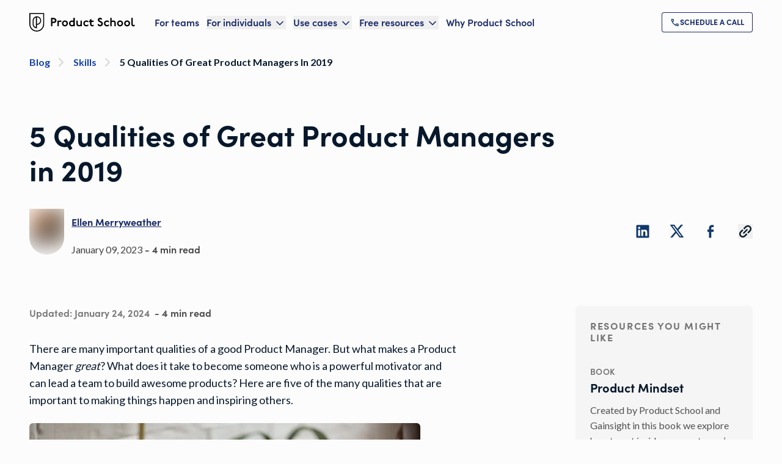

--- FILE ---
content_type: application/javascript; charset=utf-8
request_url: https://productschool.com/_next/static/chunks/4b60df27ba432e59.js
body_size: 8856
content:
(globalThis.TURBOPACK||(globalThis.TURBOPACK=[])).push(["object"==typeof document?document.currentScript:void 0,212987,e=>{"use strict";var t=e.i(843476),r=e.i(225913),i=e.i(271645);e.i(946491);var a=e.i(556115),l=e.i(802700),n=e.i(752902);let o={src:e.i(815046).default,width:14,height:15,blurWidth:0,blurHeight:0};var s=e.i(846932),c=e.i(648563),d=a,u=e.i(409797),m=e.i(817070);function h({title:e,isOrdered:a,subtitle:l,content:n,keywords:o,index:h,theme:p=d.Theme.Light,isActive:g,handleActiveId:b}){let[v,y]=(0,i.useState)(0),[j,{height:F}]=(0,c.default)(),C=(0,m.default)(p);return((0,i.useEffect)(()=>{y(F);let e=()=>y(F);return window.addEventListener("resize",e),window.removeEventListener("resize",e)},[F]),e)?(0,t.jsxs)("div",{className:(0,r.cx)(C?"bg-transparent border-b border-primary-400":x({background:p})),children:[(0,t.jsx)("div",{className:"mb-0 font-secondary text-heading_200",onClick:n?()=>{b(g?-1:h)}:void 0,children:(0,t.jsxs)("button",{className:(0,r.cx)("relative flex w-full justify-between border-0 px-3 py-6 text-left outline-none transition md:px-6",C?"bg-transparent":x({list:p}),n?"focus-visible:border-2 focus-visible:border-primary-100":"cursor-default",n?g?x({activeQuestion:p}):x({question:p}):x({heading:p})),children:[(0,t.jsxs)("div",{className:(0,r.cx)(l?"basis-8/12":"flex items-start space-x-6 text-left"),children:[a&&(0,t.jsx)("span",{className:"inline-block text-neutral-200",children:h}),(0,t.jsx)("span",{children:e})]}),l&&(0,t.jsx)("div",{className:"basis-3/12 text-right font-primary text-300",children:l}),n&&(0,t.jsx)("div",{className:(0,r.cx)("ml-3 inline-block transform duration-700 ease-in-out",g?"rotate-180":""),children:(0,t.jsx)(u.ChevronDownIcon,{strokeWidth:3,className:(0,r.cx)("size-5 transition-transform duration-300 ease-in-out",g?x({activeQuestion:p}):x({question:p}))})})]})}),n&&(0,t.jsx)(s.motion.div,{initial:{height:0},animate:{height:g?v:0},transition:{duration:.5,ease:"easeInOut"},className:"overflow-hidden",children:(0,t.jsxs)("div",{ref:j,className:"px-3 pb-3 text-300 md:px-6 md:pr-10",children:[n,(0,t.jsx)(f,{keywords:o,theme:p})]})})]}):null}let f=({keywords:e,theme:i=d.Theme.Light})=>e?(0,t.jsx)("div",{className:"mt-6 mb-4",children:e.map(e=>(0,t.jsx)("span",{className:(0,r.cx)("font-secondary text-300 inline-flex items-center rounded mr-2 mb-2 px-3 py-2",x({keywords:i})),children:e},e))}):null,x=(0,r.cva)("",{variants:{background:{[d.Theme.Light]:"bg-light border-b-2 border-neutral-150",[d.Theme.Dark]:"border-b border-primary-400"},list:{[d.Theme.Light]:"bg-light",[d.Theme.Dark]:"bg-primary-500"},heading:{[d.Theme.Light]:"text-primary-500",[d.Theme.Dark]:"text-light"},question:{[d.Theme.Light]:"hover:text-primary-200 text-primary-500",[d.Theme.Dark]:"hover:text-primary-150 text-light"},activeQuestion:{[d.Theme.Light]:"text-primary-200",[d.Theme.Dark]:"text-primary-150"},keywords:{[d.Theme.Light]:"bg-neutral-50 text-primary-300",[d.Theme.Dark]:"bg-primary-300 text-neutral-50"}}}),p={[a.Theme.Light]:{background:"bg-light",title:"text-primary-500",subtitle:"text-neutral-500"},[a.Theme.Dark]:{background:"bg-dark",title:"text-light",subtitle:"text-primary-60"}};e.s(["default",0,({id:e,heading:s,subheading:c,items:d,theme:u=a.Theme.Light,cta:f,isOrdered:x,columns:g=1,form:b})=>{let[v,y]=(0,i.useState)(x?1:-1),j=(0,m.default)(u),F=g&&g>1&&g<4,C=0,N=[];if(g&&F){let e=Math.ceil(d.length/g);N=N.concat.apply([],d.map((t,r)=>r%e?[]:[d.slice(r,r+e)]))}else N=[d];let w="";return(2===g?w="lg:grid lg:gap-x-6 lg:grid-cols-2":3===g&&(w="lg:grid lg:gap-x-6 lg:grid-cols-3"),s&&d?.length>0)?(0,t.jsx)("section",{id:e??(x?"curriculum-accordion":"faqs-accordion"),className:(0,r.cx)("px-6 py-8 md:py-20 md:px-12",j?"bg-transparent":p[u].background),children:(0,t.jsxs)("div",{className:"relative z-[1] mx-auto max-w-7xl",children:[(0,t.jsxs)("div",{className:F?"":"items-start justify-between md:flex lg:gap-x-14",children:[(0,t.jsxs)("div",{className:(0,r.cx)("mb-16 text-left",F&&"mb-3 md:w-min md:max-w-3xl lg:w-full"),children:[(0,t.jsx)("div",{className:(0,r.cx)(p[u].title,"font-secondary text-heading_500_mobile font-extrabold md:text-heading_500 pb-3"),children:s}),c&&(0,t.jsx)("p",{className:(0,r.cx)("font-primary text-400_mobile md:text-400",p[u].subtitle),children:c}),f&&1===g&&(0,t.jsx)("div",{className:"mt-4 md:mt-10 mb-10 md:mb-0",children:(0,t.jsx)(l.default,{theme:u,variant:l.ButtonVariant.Secondary,className:"!w-fit",...f})})]}),(0,t.jsx)("div",{className:(0,r.cx)("w-full",!F&&"max-w-[43rem]",w),children:N.map((e,r)=>(0,t.jsx)("div",{className:"flex flex-col",children:e.map(e=>(C++,(0,t.jsx)("div",{children:(0,t.jsx)(h,{...e,isOrdered:x,index:C,isActive:v===C,handleActiveId:y,theme:u})},C)))},"col"+r))})]}),f&&F&&(0,t.jsx)("div",{className:"mt-4",children:(0,t.jsx)(n.default,{cta:{...f,icon:{image:o,alt:"download"}},theme:u,firstForm:b})})]})}):null}],212987)},240255,958314,e=>{"use strict";var t=e.i(843476),r=e.i(657688),i=e.i(225913);e.i(946491);var a=e.i(605305),l=e.i(556115),n=e.i(752902);let o=(0,i.cva)("",{variants:{text:{[l.Theme.Light]:"text-primary-500",[l.Theme.Dark]:"text-light",[l.Theme.Primary50]:"text-primary-500"},subheading:{[l.Theme.Light]:"text-neutral-500",[l.Theme.Dark]:"text-neutral-200",[l.Theme.Primary50]:"text-neutral-500"},eyebrow:{[l.Theme.Light]:"text-neutral-300",[l.Theme.Dark]:"text-neutral-200",[l.Theme.Primary50]:"text-neutral-300"}}});e.s([],240255),e.s(["MOBaseText",0,({eyebrow:e,heading:s,subheading:c,cta:d,ctaSecondary:u,className:m,theme:h=l.Theme.Light,firstForm:f,secondForm:x,textAlign:p=a.TextAlign.Left,isFeatured:g=!1,lightBlock:b})=>(0,t.jsx)("section",{className:"base-text",children:(0,t.jsxs)("div",{className:(0,i.cx)("md:pr-8 xl:pr-0",p===a.TextAlign.Center?"text-center":"text-left",m),children:[e&&(0,t.jsx)("p",{className:(0,i.cx)("mb-6 text-heading_eyebrow_mobile font-bold uppercase md:text-heading_eyebrow",o({eyebrow:h})),children:e}),"string"==typeof s?g?(0,t.jsx)("h1",{className:(0,i.cx)(b?"text-heading_600_mobile md:text-heading_600":"text-heading_700_mobile md:text-heading_700","font-bold text-balance",o({text:h})),children:s}):(0,t.jsx)("h2",{className:(0,i.cx)(b?"text-heading_500_mobile md:text-heading_500":"text-heading_600_mobile md:text-heading_600","font-bold text-balance",o({text:h})),children:s}):(0,t.jsx)(r.default,{src:s.image.url,alt:s.alt??"MOBaseText image",width:s.image.details.image.width,height:s.image.details.image.height}),c&&(0,t.jsx)("div",{className:(0,i.cx)("mt-6 max-w-xl md:max-w-3xl text-pretty",g?"text-500-mobile md:text-500":"text-400_mobile md:text-400",p===a.TextAlign.Center?"mx-auto":"",o({subheading:h})),children:c}),(0,t.jsx)(n.default,{cta:d,ctaSecondary:u,theme:h,firstForm:f,secondForm:x})]})})],958314)},376924,188110,e=>{"use strict";var t=e.i(802700);e.s([],376924),e.s(["Button",()=>t.default],188110)},601893,e=>{"use strict";var t=e.i(271645);let r=(0,t.createContext)(void 0);function i(){return(0,t.useContext)(r)}function a({value:e,children:i}){return t.default.createElement(r.Provider,{value:e},i)}e.s(["DisabledProvider",()=>a,"useDisabled",()=>i])},35889,e=>{"use strict";var t=e.i(271645),r=e.i(914189),i=e.i(835696),a=e.i(255743),l=e.i(294316),n=e.i(601893),o=e.i(700020);let s=(0,t.createContext)(null);function c(){var e,r;return null!=(r=null==(e=(0,t.useContext)(s))?void 0:e.value)?r:void 0}function d(){let[e,i]=(0,t.useState)([]);return[e.length>0?e.join(" "):void 0,(0,t.useMemo)(()=>function(e){let a=(0,r.useEvent)(e=>(i(t=>[...t,e]),()=>i(t=>{let r=t.slice(),i=r.indexOf(e);return -1!==i&&r.splice(i,1),r}))),l=(0,t.useMemo)(()=>({register:a,slot:e.slot,name:e.name,props:e.props,value:e.value}),[a,e.slot,e.name,e.props,e.value]);return t.default.createElement(s.Provider,{value:l},e.children)},[i])]}s.displayName="DescriptionContext";let u=Object.assign((0,o.forwardRefWithAs)(function(e,r){let c=(0,t.useId)(),d=(0,n.useDisabled)(),{id:u=`headlessui-description-${c}`,...m}=e,h=function e(){let r=(0,t.useContext)(s);if(null===r){let t=Error("You used a <Description /> component, but it is not inside a relevant parent.");throw Error.captureStackTrace&&Error.captureStackTrace(t,e),t}return r}(),f=(0,l.useSyncRefs)(r);(0,i.useIsoMorphicEffect)(()=>h.register(u),[u,h.register]);let x=(0,a.useSlot)({...h.slot,disabled:d||!1}),p={ref:f,...h.props,id:u};return(0,o.useRender)()({ourProps:p,theirProps:m,slot:x,defaultTag:"p",name:h.name||"Description"})}),{});e.s(["Description",()=>u,"useDescribedBy",()=>c,"useDescriptions",()=>d])},722678,942803,e=>{"use strict";var t=e.i(271645),r=e.i(914189),i=e.i(835696),a=e.i(255743),l=e.i(294316),n=e.i(601893);let o=(0,t.createContext)(void 0);function s(){return(0,t.useContext)(o)}function c({id:e,children:r}){return t.default.createElement(o.Provider,{value:e},r)}e.s(["IdProvider",()=>c,"useProvidedId",()=>s],942803);var d=e.i(813581),u=e.i(700020);let m=(0,t.createContext)(null);function h(e){var r,i,a;let l=null!=(i=null==(r=(0,t.useContext)(m))?void 0:r.value)?i:void 0;return(null!=(a=null==e?void 0:e.length)?a:0)>0?[l,...e].filter(Boolean).join(" "):l}function f({inherit:e=!1}={}){let i=h(),[a,l]=(0,t.useState)([]),n=e?[i,...a].filter(Boolean):a;return[n.length>0?n.join(" "):void 0,(0,t.useMemo)(()=>function(e){let i=(0,r.useEvent)(e=>(l(t=>[...t,e]),()=>l(t=>{let r=t.slice(),i=r.indexOf(e);return -1!==i&&r.splice(i,1),r}))),a=(0,t.useMemo)(()=>({register:i,slot:e.slot,name:e.name,props:e.props,value:e.value}),[i,e.slot,e.name,e.props,e.value]);return t.default.createElement(m.Provider,{value:a},e.children)},[l])]}m.displayName="LabelContext";let x=Object.assign((0,u.forwardRefWithAs)(function(e,o){var c;let h=(0,t.useId)(),f=function e(){let r=(0,t.useContext)(m);if(null===r){let t=Error("You used a <Label /> component, but it is not inside a relevant parent.");throw Error.captureStackTrace&&Error.captureStackTrace(t,e),t}return r}(),x=s(),p=(0,n.useDisabled)(),{id:g=`headlessui-label-${h}`,htmlFor:b=null!=x?x:null==(c=f.props)?void 0:c.htmlFor,passive:v=!1,...y}=e,j=(0,l.useSyncRefs)(o);(0,i.useIsoMorphicEffect)(()=>f.register(g),[g,f.register]);let F=(0,r.useEvent)(e=>{let t=e.currentTarget;if(!(e.target!==e.currentTarget&&d.isInteractiveElement(e.target))&&(d.isHTMLLabelElement(t)&&e.preventDefault(),f.props&&"onClick"in f.props&&"function"==typeof f.props.onClick&&f.props.onClick(e),d.isHTMLLabelElement(t))){let e=document.getElementById(t.htmlFor);if(e){let t=e.getAttribute("disabled");if("true"===t||""===t)return;let r=e.getAttribute("aria-disabled");if("true"===r||""===r)return;(d.isHTMLInputElement(e)&&("file"===e.type||"radio"===e.type||"checkbox"===e.type)||"radio"===e.role||"checkbox"===e.role||"switch"===e.role)&&e.click(),e.focus({preventScroll:!0})}}}),C=(0,a.useSlot)({...f.slot,disabled:p||!1}),N={ref:j,...f.props,id:g,htmlFor:b,onClick:F};return v&&("onClick"in N&&(delete N.htmlFor,delete N.onClick),"onClick"in y&&delete y.onClick),(0,u.useRender)()({ourProps:N,theirProps:y,slot:C,defaultTag:b?"label":"div",name:f.name||"Label"})}),{});e.s(["Label",()=>x,"useLabelledBy",()=>h,"useLabels",()=>f],722678)},503269,214520,e=>{"use strict";var t=e.i(271645),r=e.i(174080),i=e.i(914189);function a(e,a,l){let[n,o]=(0,t.useState)(l),s=void 0!==e,c=(0,t.useRef)(s),d=(0,t.useRef)(!1),u=(0,t.useRef)(!1);return!s||c.current||d.current?s||!c.current||u.current||(u.current=!0,c.current=s,console.error("A component is changing from controlled to uncontrolled. This may be caused by the value changing from a defined value to undefined, which should not happen.")):(d.current=!0,c.current=s,console.error("A component is changing from uncontrolled to controlled. This may be caused by the value changing from undefined to a defined value, which should not happen.")),[s?e:n,(0,i.useEvent)(e=>(s||(0,r.flushSync)(()=>o(e)),null==a?void 0:a(e)))]}function l(e){let[r]=(0,t.useState)(e);return r}e.s(["useControllable",()=>a],503269),e.s(["useDefaultValue",()=>l],214520)},140721,694421,e=>{"use strict";var t=e.i(271645),r=e.i(174080),i=e.i(746725);function a(e={},r=null,i=[]){for(let[n,o]of Object.entries(e))!function e(r,i,n){if(Array.isArray(n))for(let[t,a]of n.entries())e(r,l(i,t.toString()),a);else n instanceof Date?r.push([i,n.toISOString()]):"boolean"==typeof n?r.push([i,n?"1":"0"]):"string"==typeof n?r.push([i,n]):"number"==typeof n?r.push([i,`${n}`]):null==n?r.push([i,""]):function(e){if("[object Object]"!==Object.prototype.toString.call(e))return!1;let t=Object.getPrototypeOf(e);return null===t||null===Object.getPrototypeOf(t)}(n)&&!(0,t.isValidElement)(n)&&a(n,i,r)}(i,l(r,n),o);return i}function l(e,t){return e?e+"["+t+"]":t}function n(e){var t,r;let i=null!=(t=null==e?void 0:e.form)?t:e.closest("form");if(i){for(let t of i.elements)if(t!==e&&("INPUT"===t.tagName&&"submit"===t.type||"BUTTON"===t.tagName&&"submit"===t.type||"INPUT"===t.nodeName&&"image"===t.type))return void t.click();null==(r=i.requestSubmit)||r.call(i)}}e.s(["attemptSubmit",()=>n,"objectToFormEntries",()=>a],694421);var o=e.i(700020),s=e.i(2788);let c=(0,t.createContext)(null);function d(e){let[r,i]=(0,t.useState)(null);return t.default.createElement(c.Provider,{value:{target:r}},e.children,t.default.createElement(s.Hidden,{features:s.HiddenFeatures.Hidden,ref:i}))}function u({children:e}){let i=(0,t.useContext)(c);if(!i)return t.default.createElement(t.default.Fragment,null,e);let{target:a}=i;return a?(0,r.createPortal)(t.default.createElement(t.default.Fragment,null,e),a):null}function m({data:e,form:r,disabled:l,onReset:n,overrides:c}){let[d,m]=(0,t.useState)(null),f=(0,i.useDisposables)();return(0,t.useEffect)(()=>{if(n&&d)return f.addEventListener(d,"reset",n)},[d,r,n]),t.default.createElement(u,null,t.default.createElement(h,{setForm:m,formId:r}),a(e).map(([e,i])=>t.default.createElement(s.Hidden,{features:s.HiddenFeatures.Hidden,...(0,o.compact)({key:e,as:"input",type:"hidden",hidden:!0,readOnly:!0,form:r,disabled:l,name:e,value:i,...c})})))}function h({setForm:e,formId:r}){return(0,t.useEffect)(()=>{if(r){let t=document.getElementById(r);t&&e(t)}},[e,r]),r?null:t.default.createElement(s.Hidden,{features:s.HiddenFeatures.Hidden,as:"input",type:"hidden",hidden:!0,readOnly:!0,ref:t=>{if(!t)return;let r=t.closest("form");r&&e(r)}})}e.s(["FormFields",()=>m,"FormFieldsProvider",()=>d],140721)},515325,256546,e=>{"use strict";var t=e.i(173972);e.s([],515325),e.s(["MOHeroHeadings",()=>t.default],256546)},569175,959632,e=>{"use strict";var t=e.i(843476),r=e.i(271645),i=e.i(225913),a=e.i(812497),l=e.i(664659);e.i(594094);var n=e.i(889980);e.i(946491);var o=e.i(556115),s=e.i(419463);let c={[o.Theme.Light]:{label:"text-neutral-500",select:"bg-neutral-50 text-primary-500 border-neutral-200 focus:border-primary-500 focus:ring-primary-500",icon:"#62627A",activeIcon:"#62627A"},[o.Theme.Dark]:{label:"text-neutral-50",select:"bg-primary-400 bg-opacity-20 text-light border-primary-400 focus:border-primary-200 focus:ring-primary-200",icon:"#62627A",activeIcon:"#62627A"},[o.Theme.Primary50]:{label:"text-neutral-500",select:"bg-neutral-50 text-primary-500 border-neutral-200 focus:border-primary-500 focus:ring-primary-500",icon:"#62627A",activeIcon:"#62627A"}},d="──────────";function u({label:e,autoFill:u=!0,defaultValue:m="",options:h,favoriteOptions:f=[],customPlaceholder:x,theme:p=o.Theme.Light,size:g=s.FormInputSize.Medium,...b}){let[v,y]=(0,r.useState)(!1),[j,F,C]=(0,a.useField)(b);(0,r.useEffect)(()=>{m&&!j.value&&C.setValue(m)},[m,j.value]);let N=[...f,...f.length?[d]:[],...h.filter(e=>!f.includes(e))];return(0,t.jsxs)("div",{className:"flex w-full flex-col",children:[e&&(0,t.jsx)("label",{className:(0,i.cx)("mb-1 block text-200",c[p].label),htmlFor:b.name,children:e}),(0,t.jsx)("div",{className:"relative",children:(0,t.jsxs)("div",{className:(0,i.cx)("relative flex w-full rounded border p-2 text-300 focus:border-2",g==s.FormInputSize.Large?"h-14":"h-11",c[p].select,F.touched&&F.error?"border-2 border-warning-300 focus:border-warning-300 focus:ring-pink-50":""),children:[(0,t.jsxs)(a.Field,{as:"select",className:(0,i.cx)("w-full appearance-none cursor-pointer focus:outline-none focus-visible:outline-none",c[p].select),value:j.value,id:b.name,autoComplete:u?null:"new-password",onClick:()=>v?null:y(!v),onChange:e=>{j.onChange(e),y(!v)},onBlur:e=>{j.onBlur(e),v&&y(!v)},role:"select",...b,children:[x&&(0,t.jsx)("option",{value:"",disabled:!0,hidden:!0,children:x}),N.map((e,r)=>(0,t.jsx)("option",{disabled:e===j.value||e===d,value:e,children:e},r))]}),(0,t.jsx)("div",{className:"pointer-events-none absolute left-full -ml-8 mt-0.5",children:(0,t.jsx)(l.ChevronDown,{className:(0,i.cx)("h-5 w-5 text-neutral-400 transition ease-in-out duration-300",v&&"rotate-180"),"aria-hidden":"true"})})]})}),(0,t.jsx)(n.FormFieldAlertError,{...b})]})}e.s([],569175),e.s(["FormInputSelect",()=>u],959632)},642716,e=>{"use strict";var t=e.i(843476),r=e.i(770703),i=e.i(271645),a=e.i(581949),l=e.i(225913),n=e.i(812497),o=e.i(794622),s=e.i(499683);e.i(949362);var c=e.i(140281),d=e.i(749910);e.i(946491);var u=e.i(556115);e.i(154794);var m=e.i(669057);e.i(622469);var h=e.i(720565),f=e.i(419463),x=e.i(754073),p=e.i(19477),g=e.i(956580);let b=(0,r.default)(()=>e.A(925372),{loadableGenerated:{modules:[507114]}}),v=s.object({firstName:s.string().max(40,"Please, enter a valid name").required("Please, provide this information").matches(f.validation.textOnly,"Please enter alphabetical characters only (A-Z)"),lastName:s.string().max(80,"Please, enter a valid last name").required("Please, provide this information").matches(f.validation.textOnly,"Please enter alphabetical characters only (A-Z)"),email:s.string().matches(f.validation.email,"Please, enter a valid email address").test("isNonDisposableEmail","Please use a non-disposable email address.",e=>!!e&&!(0,f.isDisposableEmail)(e)).required("Please, provide this information").max(80,"Please, enter a valid email"),phone:s.string().test("isValidPhone","Please, enter a valid phone number",e=>{let t=!1;return e&&e.length>0&&(t=(0,o.isPossiblePhoneNumber)(e)),t}).required("Please provide this information"),message:s.string().required("Please provide this information").min(10,"Please provide a more detailed message").max(1e3,"Message is too long")});function y({theme:e=u.Theme.Light,type:r,successText:o,privacy:s,cta:y,helperText:j,twoColumnLayout:F=!0,size:C=f.FormInputSize.Large,formName:N,onSubmit:w,heading:_}){let[T,P]=(0,i.useState)(!1),[S,k]=(0,i.useState)(!1),[A,E]=(0,i.useState)(null),L=(0,h.usePostHog)(),D=(0,x.getGeo)(),I=(0,i.useRef)(null),O=async(e,{setSubmitting:t,resetForm:i})=>{let l=()=>{t(!1),P(!1),i({values:e})},n=await I?.current?.executeAsync();t(!0),P(!0),E(null);let s=(0,g.getUTMFields)(),c=(0,g.getDeviceType)(),d={email:e.email,firstName:e.firstName,lastName:e.lastName,phone:e.phone,contactUsFormText:e.message,Form__c:N,Last_Site__c:window.location.href,device:c};L.identify(e.email,{email:e.email}),L.capture("Form Submitted",{email:e.email,formType:r,formName:N}),(0,p.track)({event:"Form Submitted",...d,formName:N,formType:r,referrer:document.referrer,device:c});let u={formFields:d,geo:D,utmFields:s,pageUrl:window.location.href,munchkin:(0,g.getMunchkin)(),form:"1210"};n&&(u.captcha=n),a.default.post("/api/form-submit",u).then(()=>(E({isSuccess:!0,message:o}),w?.(e),l())).catch(e=>{console.error(e),E({isSuccess:!1}),l()})};return(0,t.jsx)(n.Formik,{initialValues:{firstName:"",lastName:"",email:"",phone:"",message:""},validationSchema:v,onSubmit:O,validateOnBlur:S,validateOnChange:S,children:({touched:r,dirty:i})=>(0,t.jsxs)(d.default,{cta:y,helperText:j,theme:e,privacy:s,isAsyncSubmitting:T,setValidateAfterSubmit:k,animationDirection:d.AnimationDirection.Up,submit:A,size:C,heading:_,children:[(i||r.firstName)&&(0,t.jsx)(b,{captchaRef:I}),(0,t.jsxs)("div",{className:(0,l.cx)("mb-4",F&&"sm:flex sm:justify-between sm:space-x-4"),children:[(0,t.jsx)("div",{className:"grow",children:(0,t.jsx)(c.FormInputText,{name:"firstName",type:"text",placeholder:"First name",size:C,theme:e})}),(0,t.jsx)("div",{className:(0,l.cx)("mt-4",F&&"sm:mt-0 sm:w-1/2"),children:(0,t.jsx)(c.FormInputText,{name:"lastName",type:"text",placeholder:"Last name",size:C,theme:e})})]}),(0,t.jsxs)("div",{className:(0,l.cx)("mb-4",F&&"sm:flex sm:justify-between sm:space-x-4"),children:[(0,t.jsx)("div",{className:"grow",children:(0,t.jsx)(c.FormInputText,{name:"email",type:"email",placeholder:"Email",size:C,theme:e})}),(0,t.jsx)("div",{className:(0,l.cx)("mt-4",F&&"sm:mt-0 sm:w-1/2"),children:(0,t.jsx)(m.FormInputPhone,{placeholder:"Phone number",name:"phone",size:C,type:"tel",theme:e})})]}),(0,t.jsx)("div",{className:"mb-4",children:(0,t.jsx)(c.FormInputText,{component:"textarea",name:"message",label:"Your question to Product School",placeholder:"Please, leave your question here",rows:5,size:f.FormInputSize.None,theme:e})})]})})}e.s(["default",()=>y])},752902,e=>{"use strict";var t=e.i(843476),r=e.i(618566),i=e.i(271645),a=e.i(225913);let l=(0,e.i(475254).default)("chevron-left",[["path",{d:"m15 18-6-6 6-6",key:"1wnfg3"}]]);e.i(216171);var n=e.i(417252),o=e.i(784320),s=e.i(648563),c=e.i(802700),d=e.i(340247);e.i(946491);var u=e.i(556115),m=e.i(112761),h=e.i(911891);function f({cta:e,ctaSecondary:a,theme:l=u.Theme.Light,firstForm:s,secondForm:f}){let[p,g]=(0,i.useState)(null),[b,v]=(0,i.useState)({width:0,height:0}),y=(0,r.usePathname)(),{blockName:j}=(0,i.useContext)(m.ContentfulContext),{isLoading:F,showPersonalization:C}=(0,h.usePersonalization)("brochure_download"),N=C&&s?.type==="Download Curriculum"&&"bAccordion"!==j,w=(0,o.useSpring)({delay:500*!p,opacity:+!p,config:{mass:50,friction:80,duration:500}}),_=(0,o.useSpring)({minHeight:p?b.height:0,config:{mass:50,friction:80,duration:500}}),T=e=>{b.width<e.width&&v(t=>({...t,width:e.width})),b.height<e.height&&v(t=>({...t,height:e.height}))},P=(e,t)=>{t&&g(e)};return!e&&s?(0,t.jsx)("div",{className:"mt-10 md:mt-8",children:(0,t.jsx)(d.default,{theme:l,...s})}):e?F?(0,t.jsx)("div",{className:"mt-8 lg:mt-14 animate-pulse",children:(0,t.jsx)("div",{className:"h-12 w-40 rounded bg-gray-100"})}):N?(0,t.jsx)(c.default,{action:"/"===y?"/online":"#enroll-now",label:"Enroll now",className:"mt-8 lg:mt-14 animate-fade-in-down",theme:l}):(0,t.jsxs)(n.animated.div,{className:"relative mt-8 overflow-hidden lg:mt-14",style:_,children:[(0,t.jsxs)(n.animated.div,{className:"w-full",style:w,children:[e?.label&&(0,t.jsx)("div",{onClick:()=>P(1,s),className:"mb-3 sm:mr-6 sm:inline-block",children:(0,t.jsx)(c.default,{theme:l,variant:c.ButtonVariant.Primary,...e,action:s?void 0:e?.action,icon:e.icon})}),a?.label&&(0,t.jsx)("div",{onClick:()=>P(2,f),className:"mb-3 sm:inline-block",children:(0,t.jsx)(c.default,{theme:l,variant:c.ButtonVariant.Secondary,...a,action:f?void 0:a?.action})})]}),s&&(0,t.jsx)(x,{theme:l,embeddedForm:s,activeForm:1==p,setActiveForm:g,handleMaxBounds:T}),f&&(0,t.jsx)(x,{theme:l,embeddedForm:f,activeForm:2==p,setActiveForm:g,handleMaxBounds:T})]}):null}function x({theme:e,embeddedForm:r,activeForm:c,setActiveForm:m,handleMaxBounds:h}){let[f,x]=(0,s.default)();(0,i.useEffect)(()=>{h({width:x.width,height:x.height})},[x,h]);let p=(0,o.useSpring)({opacity:+!!c,transform:c?"translateX(0px)":"translateX(-"+x.width+"px)",config:{mass:50,friction:80,duration:500}});return(0,t.jsx)(n.animated.div,{style:p,className:"absolute top-0 w-full max-w-lg overflow-hidden",children:(0,t.jsxs)("div",{ref:f,children:[(0,t.jsx)("button",{className:"flex py-3 pr-3",onClick:()=>m(null),children:(0,t.jsx)(l,{className:(0,a.cx)("h-6 w-6",e===u.Theme.Dark?"text-accent_2-300":"text-primary-300"),"aria-label":"Back Button"})}),(0,t.jsx)(d.default,{...r,theme:e})]})})}e.s(["default",()=>f],752902)},817070,e=>{"use strict";e.i(946491);var t=e.i(826507);function r(e){let{pageTheme:r}=(0,t.useTheme)();return!!r&&e===r}e.s(["default",()=>r])},95187,(e,t,r)=>{"use strict";Object.defineProperty(r,"__esModule",{value:!0});var i={callServer:function(){return l.callServer},createServerReference:function(){return o.createServerReference},findSourceMapURL:function(){return n.findSourceMapURL}};for(var a in i)Object.defineProperty(r,a,{enumerable:!0,get:i[a]});let l=e.r(132120),n=e.r(92245),o=e.r(235326)},678784,e=>{"use strict";var t=e.i(678745);e.s(["CheckIcon",()=>t.default])},22146,e=>{"use strict";var t,r=e.i(843476),i=e.i(225913);e.i(946491);var a=e.i(184230),l=((t={}).Solid="solid",t.Gradient="gradient",t.Opacity="opacity",t);let n={[a.ColorFilter.Primary_50]:"bg-primary-50",[a.ColorFilter.Primary]:"bg-primary",[a.ColorFilter.Primary2_300]:"bg-primary-300",[a.ColorFilter.Accent1]:"bg-accent_1",[a.ColorFilter.Accent1_400]:"bg-accent_1-400",[a.ColorFilter.Accent2]:"bg-accent_2",[a.ColorFilter.Accent3]:"bg-accent_3",[a.ColorFilter.Accent4]:"bg-accent_4",[a.ColorFilter.Neutral]:"bg-neutral",[a.ColorFilter.Neutral2]:"bg-neutral_2",[a.ColorFilter.Multicolor]:"",[a.ColorFilter.None]:""},o={[a.ColorFilter.Primary_50]:"bg-gradient-to-t from-primary-50 via-primary-50/80 to-primary-50/0",[a.ColorFilter.Primary]:"bg-gradient-to-t from-primary via-primary/80 to-primary/0",[a.ColorFilter.Primary2_300]:"bg-gradient-to-t from-primary-300 via-primary-300/80 to-primary-300/0",[a.ColorFilter.Accent1]:"bg-gradient-to-t from-accent_1 via-accent_1/80 to-accent_1/0",[a.ColorFilter.Accent1_400]:"bg-gradient-to-t from-accent_1-400 via-accent_1-400/80 to-accent_1-400/0",[a.ColorFilter.Accent2]:"bg-gradient-to-t from-accent_2-400 via-accent_2-400/80 to-accent_2/0",[a.ColorFilter.Accent3]:"bg-gradient-to-t from-accent_3-400 via-accent_3-400/80 to-accent_3/0",[a.ColorFilter.Accent4]:"bg-gradient-to-t from-accent_4-400 via-accent_4-400/80 to-accent_4-300/0",[a.ColorFilter.Neutral]:"bg-gradient-to-t from-neutral via-neutral/80 to-neutral/0",[a.ColorFilter.Neutral2]:"bg-gradient-to-t from-neutral_2-400 via-neutral_2-400/80 to-neutral_2-300/0",[a.ColorFilter.Multicolor]:"",[a.ColorFilter.None]:""},s={[a.ColorFilter.Primary_50]:"bg-primary-50 opacity-30",[a.ColorFilter.Primary]:"bg-primary opacity-30",[a.ColorFilter.Primary2_300]:"bg-primary-300 opacity-10",[a.ColorFilter.Accent1]:"bg-accent_1 opacity-30",[a.ColorFilter.Accent1_400]:"bg-accent_1-400 opacity-30",[a.ColorFilter.Accent2]:"bg-accent_2 opacity-30",[a.ColorFilter.Accent3]:"bg-accent_3 opacity-30",[a.ColorFilter.Accent4]:"bg-accent_4 opacity-30",[a.ColorFilter.Neutral]:"bg-neutral opacity-30",[a.ColorFilter.Neutral2]:"bg-neutral_2 opacity-30",[a.ColorFilter.Multicolor]:"",[a.ColorFilter.None]:""},c={[a.ColorFilter.Primary_50]:"bg-primary-50 mix-blend-color",[a.ColorFilter.Primary]:"bg-primary mix-blend-color",[a.ColorFilter.Primary2_300]:"bg-primary-300 mix-blend-color",[a.ColorFilter.Accent1]:"bg-accent_1 mix-blend-color",[a.ColorFilter.Accent1_400]:"bg-accent_1-400 mix-blend-color",[a.ColorFilter.Accent2]:"bg-accent_2 mix-blend-color",[a.ColorFilter.Accent3]:"bg-accent_3 mix-blend-color",[a.ColorFilter.Accent4]:"bg-accent_4 mix-blend-color",[a.ColorFilter.Neutral]:"bg-neutral mix-blend-color",[a.ColorFilter.Neutral2]:"bg-neutral_2 mix-blend-color",[a.ColorFilter.Multicolor]:"",[a.ColorFilter.None]:""};e.s(["OverlayFilterVariant",()=>l,"default",0,({color:e,filter:t="solid",isBlendColor:a=!0,className:l,childClassName:d,children:u})=>{if(!e)return(0,r.jsx)("div",{className:"relative",children:u});let m={solid:n,gradient:o,opacity:s}[t||"solid"][e],h=c[e],f="content-none inline-block absolute left-0 top-0 w-full h-full";return(0,r.jsxs)("div",{className:(0,i.cx)("relative",l&&l),children:[u,(0,r.jsx)("div",{className:(0,i.cx)(m,f,d),"aria-hidden":"true"}),a&&(0,r.jsx)("div",{className:(0,i.cx)(h,f),"aria-hidden":"true"})]})}])},409797,e=>{"use strict";var t=e.i(631171);e.s(["ChevronDownIcon",()=>t.default])}]);

--- FILE ---
content_type: application/javascript; charset=utf-8
request_url: https://productschool.com/_next/static/chunks/2fbb8e1c428f99fb.js
body_size: 7842
content:
(globalThis.TURBOPACK||(globalThis.TURBOPACK=[])).push(["object"==typeof document?document.currentScript:void 0,526896,a=>{"use strict";var e=a.i(843476),t=a.i(225913),i=a.i(522016),S=a.i(802700);a.i(170546);var n=a.i(133247),l=a.i(685149);let s={src:a.i(394090).default,width:24,height:24,blurWidth:0,blurHeight:0},r={src:a.i(850637).default,width:24,height:24,blurWidth:0,blurHeight:0};var I=a.i(102219),o=a.i(955722);let O={src:a.i(668475).default,width:24,height:24,blurWidth:0,blurHeight:0},c={src:a.i(579824).default,width:24,height:24,blurWidth:0,blurHeight:0},d={src:a.i(953377).default,width:24,height:24,blurWidth:0,blurHeight:0},u={src:a.i(798018).default,width:24,height:24,blurWidth:0,blurHeight:0};var h=a.i(704514);let M={src:a.i(993341).default,width:24,height:24,blurWidth:0,blurHeight:0};var m=a.i(91076),A=a.i(633834);function G({menu:a,cta:t,legal:i,minimal:l=!1}){return l?(0,e.jsx)("footer",{className:"bg-light px-6 md:px-12 py-10",children:(0,e.jsx)("div",{className:"max-w-7xl mx-auto",children:(0,e.jsxs)("section",{children:[(0,e.jsx)(B,{}),(0,e.jsx)(C,{...i,minimal:l})]})})}):(0,e.jsx)("footer",{className:"bg-light px-6 md:px-12 py-10",children:(0,e.jsxs)("div",{className:"max-w-7xl mx-auto",children:[(0,e.jsxs)("div",{className:"flex flex-col items-center space-y-8 sm:space-y-0 sm:justify-between sm:flex-row",children:[(0,e.jsx)(n.SVGImage,{image:m.default,title:"Product School",width:173,height:30,className:"shrink-0"}),(0,e.jsxs)("div",{className:"flex flex-col items-center space-y-4 sm:space-y-0 sm:space-x-4 sm:flex-row",children:[(0,e.jsx)("span",{className:"text-200 text-neutral-300 shrink-0",children:"Got questions? We're here to help"}),t&&(0,e.jsx)(S.default,{...t,variant:S.ButtonVariant.Secondary,size:S.ButtonSize.Small})]})]}),(0,e.jsx)("div",{className:"mt-16 grid gap-x-4 sm:grid-cols-2 lg:grid-cols-5 lg:gap-x-12 gap-y-10 lg:gap-y-0",children:a.map(a=>"items"in a&&a.items.length>0?(0,e.jsx)(N,{...a},a.title):null)}),(0,e.jsxs)("section",{className:"mt-16",children:[(0,e.jsx)(B,{}),(0,e.jsx)(C,{...i,minimal:l})]})]})})}function N({title:a,items:t}){return(0,e.jsx)("nav",{children:(0,e.jsxs)("ul",{className:"space-y-4",children:[(0,e.jsx)("li",{className:"font-secondary text-heading_100 text-neutral-300",children:a}),t.map(a=>(0,e.jsx)("li",{children:(0,e.jsx)(i.default,{href:a.link,"aria-label":a.title,"data-ph-capture-attribute-page-block":"footer",className:"text-primary-400 duration-300 text-sm ease-in-out hover:text-primary-200",children:a.title})},a.title))]})})}function C({menu:a,minimal:S=!1}){return(0,e.jsxs)(e.Fragment,{children:[(0,e.jsxs)("nav",{className:(0,t.cx)("mt-6 border-t boder-neutral-200 pt-6 lg:pt-4","flex justify-between flex-col-reverse lg:items-center lg:flex-row"),children:[(0,e.jsxs)("p",{className:"mt-2 font-secondary text-200 lg:text-heading_100 text-neutral-500 lg:mt-0",children:["© ",new Date().getFullYear(),", Product School Inc."]}),(0,e.jsx)("ul",{className:"inline text-primary-400",children:a.map(a=>"link"in a?(0,e.jsx)("li",{className:"inline text-200 hover:text-primary-200",children:(0,e.jsx)(i.default,{href:(a=>{if(S)if("/dpa"===a)return"/dpa";else return a.startsWith("http")?a:`${l.ENV_URL}${a}`;return a})(a.link),"aria-label":a.title,"data-ph-capture-attribute-page-block":"footer",children:a.title+" | "})},a.title):null)})]}),!S&&(0,e.jsx)(T,{})]})}function T(){let a=[{link:"https://assets.ctfassets.net/6nwv0fapso8r/7lgyptP6AHVIWK3SM4r4CW/49904660c3e0d0daf45d594716b6efdf/Product_School_Course_Catalog.pdf",title:"Catalog"},{link:"https://assets.ctfassets.net/6nwv0fapso8r/4Jnr0UxgFozrAQGNlBaxtd/f6473f825f6dfbeb4b6dd45a312f6f9e/Product_School_SPFS.pdf",title:"School Performance Fact Sheets"},{link:"https://www.bppe.ca.gov/webapplications/annualReports/2023/details/20708925",title:"Bureau for Private Postsecondary Education Annual Report"},{link:"http://www.bppe.ca.gov",title:"Bureau for Private Postsecondary Education"}];return(0,e.jsxs)("nav",{className:(0,t.cx)("mt-6 border-t boder-neutral-200 pt-6 lg:pt-4","flex justify-between flex-col lg:items-center lg:flex-row"),children:[(0,e.jsx)("p",{className:"mb-2 font-secondary text-200 lg:text-heading_100 text-neutral-300 lg:mb-0",children:"Regulatory information"}),(0,e.jsx)("ul",{className:"text-primary-400",children:a.map((t,i)=>(0,e.jsx)("li",{className:"inline text-100 hover:text-primary-200",children:(0,e.jsx)("a",{href:t.link,target:"_blank",children:t.title+(i<a.length-1?" | ":"")})},t.title))})]})}function B(){let a=[{link:"https://productschool.com/slack-community/",icon:O,title:"Slack channel for Product School"},{link:"https://www.linkedin.com/company/product-school",title:"Product School's Linkedin page",icon:I.default},{link:"https://www.instagram.com/productschool/",title:"Product School's Instagram page",icon:r},{link:"https://www.tiktok.com/@productschool",title:"Product School's TikTok",icon:u},{link:"https://www.youtube.com/channel/UC6hlQ0x6kPbAGjYkoz53cvA",title:"Product School's Youtube Channel",icon:M},{link:"https://twitter.com/@productschool",title:"Product School's Twitter account",icon:h.default},{link:"https://medium.com/productschool",title:"Product School's Medium",icon:o.default},{link:"https://open.spotify.com/show/1XBrhVLsQOIAv3KFBqnzrX",title:"Spotify Product School's Podcast",icon:c},{link:"https://podcasts.apple.com/us/podcast/the-product-podcast/id1219400787",title:"Product School's Apple Music podcast",icon:s},{link:"https://productschool.substack.com/",title:"Product School's Substack",icon:d}];return(0,e.jsx)("nav",{children:(0,e.jsx)("ul",{className:"flex items-center space-x-4",children:a.map(a=>(0,e.jsx)("li",{children:(0,e.jsx)("a",{href:a.link,title:a.title,rel:"external noopener noreferrer",target:"_blank",children:(0,e.jsx)(n.SVGImage,{image:a.icon,title:a.title,width:24,height:24,className:(0,t.cx)("shrink-0",A.default.footer_icon)})})},a.title))})})}a.s(["default",()=>G],526896)},394090,a=>{a.v("/_next/static/media/apple-music.e4ecf6a4.svg")},850637,a=>{a.v("/_next/static/media/instagram.98221e15.svg")},668475,a=>{a.v("/_next/static/media/slack.214a92a4.svg")},579824,a=>{a.v("/_next/static/media/spotify.30c9ea7f.svg")},953377,a=>{a.v("/_next/static/media/substack.d4c7e6ad.svg")},798018,a=>{a.v("/_next/static/media/tiktok.6ec4687e.svg")},993341,a=>{a.v("/_next/static/media/youtube.6f02695a.svg")},153147,a=>{a.v("/_next/static/media/linkedin.3724f130.svg")},163375,a=>{a.v("/_next/static/media/twitter.eb1d8abb.svg")},732050,a=>{a.v("/_next/static/media/medium.450788d7.svg")},349056,a=>{a.v("/_next/static/media/sparkles.d58aba9b.svg")},775987,a=>{a.v("/_next/static/media/header_certifications_mesh.b3ee07fe.svg")},127699,a=>{a.v("/_next/static/media/hub.4fe2c02e.svg")},263227,a=>{a.v("/_next/static/media/call.fe92aa03.svg")},324936,a=>{a.v([["AF","AFG","004","ISO 3166-2:AF"],["AL","ALB","008","ISO 3166-2:AL"],["DZ","DZA","012","ISO 3166-2:DZ"],["AS","ASM","016","ISO 3166-2:AS"],["AD","AND","020","ISO 3166-2:AD"],["AO","AGO","024","ISO 3166-2:AO"],["AI","AIA","660","ISO 3166-2:AI"],["AQ","ATA","010","ISO 3166-2:AQ"],["AG","ATG","028","ISO 3166-2:AG"],["AR","ARG","032","ISO 3166-2:AR"],["AM","ARM","051","ISO 3166-2:AM"],["AW","ABW","533","ISO 3166-2:AW"],["AU","AUS","036","ISO 3166-2:AU"],["AT","AUT","040","ISO 3166-2:AT"],["AZ","AZE","031","ISO 3166-2:AZ"],["BS","BHS","044","ISO 3166-2:BS"],["BH","BHR","048","ISO 3166-2:BH"],["BD","BGD","050","ISO 3166-2:BD"],["BB","BRB","052","ISO 3166-2:BB"],["BY","BLR","112","ISO 3166-2:BY"],["BE","BEL","056","ISO 3166-2:BE"],["BZ","BLZ","084","ISO 3166-2:BZ"],["BJ","BEN","204","ISO 3166-2:BJ"],["BM","BMU","060","ISO 3166-2:BM"],["BT","BTN","064","ISO 3166-2:BT"],["BO","BOL","068","ISO 3166-2:BO"],["BA","BIH","070","ISO 3166-2:BA"],["BW","BWA","072","ISO 3166-2:BW"],["BV","BVT","074","ISO 3166-2:BV"],["BR","BRA","076","ISO 3166-2:BR"],["IO","IOT","086","ISO 3166-2:IO"],["BN","BRN","096","ISO 3166-2:BN"],["BG","BGR","100","ISO 3166-2:BG"],["BF","BFA","854","ISO 3166-2:BF"],["BI","BDI","108","ISO 3166-2:BI"],["KH","KHM","116","ISO 3166-2:KH"],["CM","CMR","120","ISO 3166-2:CM"],["CA","CAN","124","ISO 3166-2:CA"],["CV","CPV","132","ISO 3166-2:CV"],["KY","CYM","136","ISO 3166-2:KY"],["CF","CAF","140","ISO 3166-2:CF"],["TD","TCD","148","ISO 3166-2:TD"],["CL","CHL","152","ISO 3166-2:CL"],["CN","CHN","156","ISO 3166-2:CN"],["CX","CXR","162","ISO 3166-2:CX"],["CC","CCK","166","ISO 3166-2:CC"],["CO","COL","170","ISO 3166-2:CO"],["KM","COM","174","ISO 3166-2:KM"],["CG","COG","178","ISO 3166-2:CG"],["CD","COD","180","ISO 3166-2:CD"],["CK","COK","184","ISO 3166-2:CK"],["CR","CRI","188","ISO 3166-2:CR"],["CI","CIV","384","ISO 3166-2:CI"],["HR","HRV","191","ISO 3166-2:HR"],["CU","CUB","192","ISO 3166-2:CU"],["CY","CYP","196","ISO 3166-2:CY"],["CZ","CZE","203","ISO 3166-2:CZ"],["DK","DNK","208","ISO 3166-2:DK"],["DJ","DJI","262","ISO 3166-2:DJ"],["DM","DMA","212","ISO 3166-2:DM"],["DO","DOM","214","ISO 3166-2:DO"],["EC","ECU","218","ISO 3166-2:EC"],["EG","EGY","818","ISO 3166-2:EG"],["SV","SLV","222","ISO 3166-2:SV"],["GQ","GNQ","226","ISO 3166-2:GQ"],["ER","ERI","232","ISO 3166-2:ER"],["EE","EST","233","ISO 3166-2:EE"],["ET","ETH","231","ISO 3166-2:ET"],["FK","FLK","238","ISO 3166-2:FK"],["FO","FRO","234","ISO 3166-2:FO"],["FJ","FJI","242","ISO 3166-2:FJ"],["FI","FIN","246","ISO 3166-2:FI"],["FR","FRA","250","ISO 3166-2:FR"],["GF","GUF","254","ISO 3166-2:GF"],["PF","PYF","258","ISO 3166-2:PF"],["TF","ATF","260","ISO 3166-2:TF"],["GA","GAB","266","ISO 3166-2:GA"],["GM","GMB","270","ISO 3166-2:GM"],["GE","GEO","268","ISO 3166-2:GE"],["DE","DEU","276","ISO 3166-2:DE"],["GH","GHA","288","ISO 3166-2:GH"],["GI","GIB","292","ISO 3166-2:GI"],["GR","GRC","300","ISO 3166-2:GR"],["GL","GRL","304","ISO 3166-2:GL"],["GD","GRD","308","ISO 3166-2:GD"],["GP","GLP","312","ISO 3166-2:GP"],["GU","GUM","316","ISO 3166-2:GU"],["GT","GTM","320","ISO 3166-2:GT"],["GN","GIN","324","ISO 3166-2:GN"],["GW","GNB","624","ISO 3166-2:GW"],["GY","GUY","328","ISO 3166-2:GY"],["HT","HTI","332","ISO 3166-2:HT"],["HM","HMD","334","ISO 3166-2:HM"],["VA","VAT","336","ISO 3166-2:VA"],["HN","HND","340","ISO 3166-2:HN"],["HK","HKG","344","ISO 3166-2:HK"],["HU","HUN","348","ISO 3166-2:HU"],["IS","ISL","352","ISO 3166-2:IS"],["IN","IND","356","ISO 3166-2:IN"],["ID","IDN","360","ISO 3166-2:ID"],["IR","IRN","364","ISO 3166-2:IR"],["IQ","IRQ","368","ISO 3166-2:IQ"],["IE","IRL","372","ISO 3166-2:IE"],["IL","ISR","376","ISO 3166-2:IL"],["IT","ITA","380","ISO 3166-2:IT"],["JM","JAM","388","ISO 3166-2:JM"],["JP","JPN","392","ISO 3166-2:JP"],["JO","JOR","400","ISO 3166-2:JO"],["KZ","KAZ","398","ISO 3166-2:KZ"],["KE","KEN","404","ISO 3166-2:KE"],["KI","KIR","296","ISO 3166-2:KI"],["KP","PRK","408","ISO 3166-2:KP"],["KR","KOR","410","ISO 3166-2:KR"],["KW","KWT","414","ISO 3166-2:KW"],["KG","KGZ","417","ISO 3166-2:KG"],["LA","LAO","418","ISO 3166-2:LA"],["LV","LVA","428","ISO 3166-2:LV"],["LB","LBN","422","ISO 3166-2:LB"],["LS","LSO","426","ISO 3166-2:LS"],["LR","LBR","430","ISO 3166-2:LR"],["LY","LBY","434","ISO 3166-2:LY"],["LI","LIE","438","ISO 3166-2:LI"],["LT","LTU","440","ISO 3166-2:LT"],["LU","LUX","442","ISO 3166-2:LU"],["MO","MAC","446","ISO 3166-2:MO"],["MG","MDG","450","ISO 3166-2:MG"],["MW","MWI","454","ISO 3166-2:MW"],["MY","MYS","458","ISO 3166-2:MY"],["MV","MDV","462","ISO 3166-2:MV"],["ML","MLI","466","ISO 3166-2:ML"],["MT","MLT","470","ISO 3166-2:MT"],["MH","MHL","584","ISO 3166-2:MH"],["MQ","MTQ","474","ISO 3166-2:MQ"],["MR","MRT","478","ISO 3166-2:MR"],["MU","MUS","480","ISO 3166-2:MU"],["YT","MYT","175","ISO 3166-2:YT"],["MX","MEX","484","ISO 3166-2:MX"],["FM","FSM","583","ISO 3166-2:FM"],["MD","MDA","498","ISO 3166-2:MD"],["MC","MCO","492","ISO 3166-2:MC"],["MN","MNG","496","ISO 3166-2:MN"],["MS","MSR","500","ISO 3166-2:MS"],["MA","MAR","504","ISO 3166-2:MA"],["MZ","MOZ","508","ISO 3166-2:MZ"],["MM","MMR","104","ISO 3166-2:MM"],["NA","NAM","516","ISO 3166-2:NA"],["NR","NRU","520","ISO 3166-2:NR"],["NP","NPL","524","ISO 3166-2:NP"],["NL","NLD","528","ISO 3166-2:NL"],["NC","NCL","540","ISO 3166-2:NC"],["NZ","NZL","554","ISO 3166-2:NZ"],["NI","NIC","558","ISO 3166-2:NI"],["NE","NER","562","ISO 3166-2:NE"],["NG","NGA","566","ISO 3166-2:NG"],["NU","NIU","570","ISO 3166-2:NU"],["NF","NFK","574","ISO 3166-2:NF"],["MP","MNP","580","ISO 3166-2:MP"],["MK","MKD","807","ISO 3166-2:MK"],["NO","NOR","578","ISO 3166-2:NO"],["OM","OMN","512","ISO 3166-2:OM"],["PK","PAK","586","ISO 3166-2:PK"],["PW","PLW","585","ISO 3166-2:PW"],["PS","PSE","275","ISO 3166-2:PS"],["PA","PAN","591","ISO 3166-2:PA"],["PG","PNG","598","ISO 3166-2:PG"],["PY","PRY","600","ISO 3166-2:PY"],["PE","PER","604","ISO 3166-2:PE"],["PH","PHL","608","ISO 3166-2:PH"],["PN","PCN","612","ISO 3166-2:PN"],["PL","POL","616","ISO 3166-2:PL"],["PT","PRT","620","ISO 3166-2:PT"],["PR","PRI","630","ISO 3166-2:PR"],["QA","QAT","634","ISO 3166-2:QA"],["RE","REU","638","ISO 3166-2:RE"],["RO","ROU","642","ISO 3166-2:RO"],["RU","RUS","643","ISO 3166-2:RU"],["RW","RWA","646","ISO 3166-2:RW"],["SH","SHN","654","ISO 3166-2:SH"],["KN","KNA","659","ISO 3166-2:KN"],["LC","LCA","662","ISO 3166-2:LC"],["PM","SPM","666","ISO 3166-2:PM"],["VC","VCT","670","ISO 3166-2:VC"],["WS","WSM","882","ISO 3166-2:WS"],["SM","SMR","674","ISO 3166-2:SM"],["ST","STP","678","ISO 3166-2:ST"],["SA","SAU","682","ISO 3166-2:SA"],["SN","SEN","686","ISO 3166-2:SN"],["SC","SYC","690","ISO 3166-2:SC"],["SL","SLE","694","ISO 3166-2:SL"],["SG","SGP","702","ISO 3166-2:SG"],["SK","SVK","703","ISO 3166-2:SK"],["SI","SVN","705","ISO 3166-2:SI"],["SB","SLB","090","ISO 3166-2:SB"],["SO","SOM","706","ISO 3166-2:SO"],["ZA","ZAF","710","ISO 3166-2:ZA"],["GS","SGS","239","ISO 3166-2:GS"],["ES","ESP","724","ISO 3166-2:ES"],["LK","LKA","144","ISO 3166-2:LK"],["SD","SDN","729","ISO 3166-2:SD"],["SR","SUR","740","ISO 3166-2:SR"],["SJ","SJM","744","ISO 3166-2:SJ"],["SZ","SWZ","748","ISO 3166-2:SZ"],["SE","SWE","752","ISO 3166-2:SE"],["CH","CHE","756","ISO 3166-2:CH"],["SY","SYR","760","ISO 3166-2:SY"],["TW","TWN","158","ISO 3166-2:TW"],["TJ","TJK","762","ISO 3166-2:TJ"],["TZ","TZA","834","ISO 3166-2:TZ"],["TH","THA","764","ISO 3166-2:TH"],["TL","TLS","626","ISO 3166-2:TL"],["TG","TGO","768","ISO 3166-2:TG"],["TK","TKL","772","ISO 3166-2:TK"],["TO","TON","776","ISO 3166-2:TO"],["TT","TTO","780","ISO 3166-2:TT"],["TN","TUN","788","ISO 3166-2:TN"],["TR","TUR","792","ISO 3166-2:TR"],["TM","TKM","795","ISO 3166-2:TM"],["TC","TCA","796","ISO 3166-2:TC"],["TV","TUV","798","ISO 3166-2:TV"],["UG","UGA","800","ISO 3166-2:UG"],["UA","UKR","804","ISO 3166-2:UA"],["AE","ARE","784","ISO 3166-2:AE"],["GB","GBR","826","ISO 3166-2:GB"],["US","USA","840","ISO 3166-2:US"],["UM","UMI","581","ISO 3166-2:UM"],["UY","URY","858","ISO 3166-2:UY"],["UZ","UZB","860","ISO 3166-2:UZ"],["VU","VUT","548","ISO 3166-2:VU"],["VE","VEN","862","ISO 3166-2:VE"],["VN","VNM","704","ISO 3166-2:VN"],["VG","VGB","092","ISO 3166-2:VG"],["VI","VIR","850","ISO 3166-2:VI"],["WF","WLF","876","ISO 3166-2:WF"],["EH","ESH","732","ISO 3166-2:EH"],["YE","YEM","887","ISO 3166-2:YE"],["ZM","ZMB","894","ISO 3166-2:ZM"],["ZW","ZWE","716","ISO 3166-2:ZW"],["AX","ALA","248","ISO 3166-2:AX"],["BQ","BES","535","ISO 3166-2:BQ"],["CW","CUW","531","ISO 3166-2:CW"],["GG","GGY","831","ISO 3166-2:GG"],["IM","IMN","833","ISO 3166-2:IM"],["JE","JEY","832","ISO 3166-2:JE"],["ME","MNE","499","ISO 3166-2:ME"],["BL","BLM","652","ISO 3166-2:BL"],["MF","MAF","663","ISO 3166-2:MF"],["RS","SRB","688","ISO 3166-2:RS"],["SX","SXM","534","ISO 3166-2:SX"],["SS","SSD","728","ISO 3166-2:SS"],["XK","XKK","983","ISO 3166-2:XK"]])},154433,a=>{a.v(["br","cy","dv","sw","eu","af","am","ha","ku","ml","mt","no","ps","sd","so","sq","ta","tg","tt","ug","ur","vi","ar","az","be","bg","bn","bs","ca","cs","da","de","el","en","es","et","fa","fi","fr","ga","gl","he","hi","hr","hu","hy","id","is","it","ja","ka","kk","km","ko","ky","lt","lv","mk","mn","mr","ms","nb","nl","nn","pl","pt","ro","ru","sk","sl","sr","sv","th","tk","tr","uk","uz","zh"])},22159,a=>{a.v({locale:"en",countries:{AF:"Afghanistan",AL:"Albania",DZ:"Algeria",AS:"American Samoa",AD:"Andorra",AO:"Angola",AI:"Anguilla",AQ:"Antarctica",AG:"Antigua and Barbuda",AR:"Argentina",AM:"Armenia",AW:"Aruba",AU:"Australia",AT:"Austria",AZ:"Azerbaijan",BS:"Bahamas",BH:"Bahrain",BD:"Bangladesh",BB:"Barbados",BY:"Belarus",BE:"Belgium",BZ:"Belize",BJ:"Benin",BM:"Bermuda",BT:"Bhutan",BO:"Bolivia",BA:"Bosnia and Herzegovina",BW:"Botswana",BV:"Bouvet Island",BR:"Brazil",IO:"British Indian Ocean Territory",BN:"Brunei Darussalam",BG:"Bulgaria",BF:"Burkina Faso",BI:"Burundi",KH:"Cambodia",CM:"Cameroon",CA:"Canada",CV:"Cape Verde",KY:"Cayman Islands",CF:"Central African Republic",TD:"Chad",CL:"Chile",CN:["People's Republic of China","China"],CX:"Christmas Island",CC:"Cocos (Keeling) Islands",CO:"Colombia",KM:"Comoros",CG:["Republic of the Congo","Congo"],CD:["Democratic Republic of the Congo","Congo"],CK:"Cook Islands",CR:"Costa Rica",CI:["Cote d'Ivoire","Côte d'Ivoire","Ivory Coast"],HR:"Croatia",CU:"Cuba",CY:"Cyprus",CZ:["Czech Republic","Czechia"],DK:"Denmark",DJ:"Djibouti",DM:"Dominica",DO:"Dominican Republic",EC:"Ecuador",EG:"Egypt",SV:"El Salvador",GQ:"Equatorial Guinea",ER:"Eritrea",EE:"Estonia",ET:"Ethiopia",FK:"Falkland Islands (Malvinas)",FO:"Faroe Islands",FJ:"Fiji",FI:"Finland",FR:"France",GF:"French Guiana",PF:"French Polynesia",TF:"French Southern Territories",GA:"Gabon",GM:["Republic of The Gambia","The Gambia","Gambia"],GE:"Georgia",DE:"Germany",GH:"Ghana",GI:"Gibraltar",GR:"Greece",GL:"Greenland",GD:"Grenada",GP:"Guadeloupe",GU:"Guam",GT:"Guatemala",GN:"Guinea",GW:"Guinea-Bissau",GY:"Guyana",HT:"Haiti",HM:"Heard Island and McDonald Islands",VA:"Holy See (Vatican City State)",HN:"Honduras",HK:"Hong Kong",HU:"Hungary",IS:"Iceland",IN:"India",ID:"Indonesia",IR:["Islamic Republic of Iran","Iran"],IQ:"Iraq",IE:"Ireland",IL:"Israel",IT:"Italy",JM:"Jamaica",JP:"Japan",JO:"Jordan",KZ:"Kazakhstan",KE:"Kenya",KI:"Kiribati",KP:"North Korea",KR:["South Korea","Korea, Republic of","Republic of Korea"],KW:"Kuwait",KG:"Kyrgyzstan",LA:"Lao People's Democratic Republic",LV:"Latvia",LB:"Lebanon",LS:"Lesotho",LR:"Liberia",LY:"Libya",LI:"Liechtenstein",LT:"Lithuania",LU:"Luxembourg",MO:"Macao",MG:"Madagascar",MW:"Malawi",MY:"Malaysia",MV:"Maldives",ML:"Mali",MT:"Malta",MH:"Marshall Islands",MQ:"Martinique",MR:"Mauritania",MU:"Mauritius",YT:"Mayotte",MX:"Mexico",FM:"Micronesia, Federated States of",MD:"Moldova, Republic of",MC:"Monaco",MN:"Mongolia",MS:"Montserrat",MA:"Morocco",MZ:"Mozambique",MM:"Myanmar",NA:"Namibia",NR:"Nauru",NP:"Nepal",NL:["Netherlands","The Netherlands","Netherlands (Kingdom of the)"],NC:"New Caledonia",NZ:"New Zealand",NI:"Nicaragua",NE:"Niger",NG:"Nigeria",NU:"Niue",NF:"Norfolk Island",MK:["The Republic of North Macedonia","North Macedonia"],MP:"Northern Mariana Islands",NO:"Norway",OM:"Oman",PK:"Pakistan",PW:"Palau",PS:["State of Palestine","Palestine"],PA:"Panama",PG:"Papua New Guinea",PY:"Paraguay",PE:"Peru",PH:"Philippines",PN:["Pitcairn","Pitcairn Islands"],PL:"Poland",PT:"Portugal",PR:"Puerto Rico",QA:"Qatar",RE:"Reunion",RO:"Romania",RU:["Russian Federation","Russia"],RW:"Rwanda",SH:"Saint Helena",KN:"Saint Kitts and Nevis",LC:"Saint Lucia",PM:"Saint Pierre and Miquelon",VC:"Saint Vincent and the Grenadines",WS:"Samoa",SM:"San Marino",ST:"Sao Tome and Principe",SA:"Saudi Arabia",SN:"Senegal",SC:"Seychelles",SL:"Sierra Leone",SG:"Singapore",SK:"Slovakia",SI:"Slovenia",SB:"Solomon Islands",SO:"Somalia",ZA:"South Africa",GS:"South Georgia and the South Sandwich Islands",ES:"Spain",LK:"Sri Lanka",SD:"Sudan",SR:"Suriname",SJ:"Svalbard and Jan Mayen",SZ:"Eswatini",SE:"Sweden",CH:"Switzerland",SY:"Syrian Arab Republic",TW:["Taiwan, Province of China","Taiwan"],TJ:"Tajikistan",TZ:["United Republic of Tanzania","Tanzania"],TH:"Thailand",TL:"Timor-Leste",TG:"Togo",TK:"Tokelau",TO:"Tonga",TT:"Trinidad and Tobago",TN:"Tunisia",TR:["Türkiye","Turkey"],TM:"Turkmenistan",TC:"Turks and Caicos Islands",TV:"Tuvalu",UG:"Uganda",UA:"Ukraine",AE:["United Arab Emirates","UAE"],GB:["United Kingdom","UK","Great Britain"],US:["United States of America","United States","USA","U.S.A.","US","U.S."],UM:"United States Minor Outlying Islands",UY:"Uruguay",UZ:"Uzbekistan",VU:"Vanuatu",VE:"Venezuela",VN:"Vietnam",VG:"Virgin Islands, British",VI:"Virgin Islands, U.S.",WF:"Wallis and Futuna",EH:"Western Sahara",YE:"Yemen",ZM:"Zambia",ZW:"Zimbabwe",AX:["Åland Islands","Aland Islands"],BQ:"Bonaire, Sint Eustatius and Saba",CW:"Curaçao",GG:"Guernsey",IM:"Isle of Man",JE:"Jersey",ME:"Montenegro",BL:"Saint Barthélemy",MF:"Saint Martin (French part)",RS:"Serbia",SX:"Sint Maarten (Dutch part)",SS:"South Sudan",XK:"Kosovo"}})},235705,a=>{a.v("/_next/static/media/play-circle-filled.90ec0892.svg")},918736,a=>{a.v("/_next/static/media/ps-logo-sm.97710223.svg")},623581,a=>{a.v("/_next/static/media/arrow-right.a733758f.svg")},121640,a=>{a.v("/_next/static/media/logo-1__dark.a75f389c.svg")},102219,704514,a=>{"use strict";let e={src:a.i(153147).default,width:24,height:24,blurWidth:0,blurHeight:0};a.s(["default",0,e],102219);let t={src:a.i(163375).default,width:23,height:20,blurWidth:0,blurHeight:0};a.s(["default",0,t],704514)},955722,a=>{"use strict";let e={src:a.i(732050).default,width:24,height:24,blurWidth:0,blurHeight:0};a.s(["default",0,e])}]);

--- FILE ---
content_type: application/javascript; charset=utf-8
request_url: https://productschool.com/_next/static/chunks/5182b836fdc9554f.js
body_size: 11727
content:
(globalThis.TURBOPACK||(globalThis.TURBOPACK=[])).push(["object"==typeof document?document.currentScript:void 0,553521,e=>{"use strict";var t=e.i(271645),n=e.i(835696);function i(){let e=(0,t.useRef)(!1);return(0,n.useIsoMorphicEffect)(()=>(e.current=!0,()=>{e.current=!1}),[]),e}e.s(["useIsMounted",()=>i])},854056,178677,e=>{"use strict";let t;var n=e.i(271645),i=e.i(746725),r=e.i(914189),o=e.i(553521),s=e.i(835696),l=e.i(941444),a=e.i(80758);function u(){let e,t=(e="undefined"==typeof document,"useSyncExternalStore"in n&&(0,n.useSyncExternalStore)(()=>()=>{},()=>!1,()=>!e)),[i,r]=n.useState(a.env.isHandoffComplete);return i&&!1===a.env.isHandoffComplete&&r(!1),n.useEffect(()=>{!0!==i&&r(!0)},[i]),n.useEffect(()=>a.env.handoff(),[]),!t&&i}e.s(["useServerHandoffComplete",()=>u],178677);var c=e.i(294316),d=e.i(83733),p=e.i(233137),f=e.i(732607),v=e.i(397701),m=e.i(700020);function h(e){var t;return!!(e.enter||e.enterFrom||e.enterTo||e.leave||e.leaveFrom||e.leaveTo)||!(0,m.isFragment)(null!=(t=e.as)?t:E)||1===n.default.Children.count(e.children)}let b=(0,n.createContext)(null);b.displayName="TransitionContext";var g=((t=g||{}).Visible="visible",t.Hidden="hidden",t);let x=(0,n.createContext)(null);function S(e){return"children"in e?S(e.children):e.current.filter(({el:e})=>null!==e.current).filter(({state:e})=>"visible"===e).length>0}function y(e,t){let s=(0,l.useLatestValue)(e),a=(0,n.useRef)([]),u=(0,o.useIsMounted)(),c=(0,i.useDisposables)(),d=(0,r.useEvent)((e,t=m.RenderStrategy.Hidden)=>{let n=a.current.findIndex(({el:t})=>t===e);-1!==n&&((0,v.match)(t,{[m.RenderStrategy.Unmount](){a.current.splice(n,1)},[m.RenderStrategy.Hidden](){a.current[n].state="hidden"}}),c.microTask(()=>{var e;!S(a)&&u.current&&(null==(e=s.current)||e.call(s))}))}),p=(0,r.useEvent)(e=>{let t=a.current.find(({el:t})=>t===e);return t?"visible"!==t.state&&(t.state="visible"):a.current.push({el:e,state:"visible"}),()=>d(e,m.RenderStrategy.Unmount)}),f=(0,n.useRef)([]),h=(0,n.useRef)(Promise.resolve()),b=(0,n.useRef)({enter:[],leave:[]}),g=(0,r.useEvent)((e,n,i)=>{f.current.splice(0),t&&(t.chains.current[n]=t.chains.current[n].filter(([t])=>t!==e)),null==t||t.chains.current[n].push([e,new Promise(e=>{f.current.push(e)})]),null==t||t.chains.current[n].push([e,new Promise(e=>{Promise.all(b.current[n].map(([e,t])=>t)).then(()=>e())})]),"enter"===n?h.current=h.current.then(()=>null==t?void 0:t.wait.current).then(()=>i(n)):i(n)}),x=(0,r.useEvent)((e,t,n)=>{Promise.all(b.current[t].splice(0).map(([e,t])=>t)).then(()=>{var e;null==(e=f.current.shift())||e()}).then(()=>n(t))});return(0,n.useMemo)(()=>({children:a,register:p,unregister:d,onStart:g,onStop:x,wait:h,chains:b}),[p,d,a,g,x,b,h])}x.displayName="NestingContext";let E=n.Fragment,O=m.RenderFeatures.RenderStrategy,R=(0,m.forwardRefWithAs)(function(e,t){let{show:i,appear:o=!1,unmount:l=!0,...a}=e,d=(0,n.useRef)(null),f=h(e),v=(0,c.useSyncRefs)(...f?[d,t]:null===t?[]:[t]);u();let g=(0,p.useOpenClosed)();if(void 0===i&&null!==g&&(i=(g&p.State.Open)===p.State.Open),void 0===i)throw Error("A <Transition /> is used but it is missing a `show={true | false}` prop.");let[E,R]=(0,n.useState)(i?"visible":"hidden"),I=y(()=>{i||R("hidden")}),[P,L]=(0,n.useState)(!0),T=(0,n.useRef)([i]);(0,s.useIsoMorphicEffect)(()=>{!1!==P&&T.current[T.current.length-1]!==i&&(T.current.push(i),L(!1))},[T,i]);let C=(0,n.useMemo)(()=>({show:i,appear:o,initial:P}),[i,o,P]);(0,s.useIsoMorphicEffect)(()=>{i?R("visible"):S(I)||null===d.current||R("hidden")},[i,I]);let F={unmount:l},D=(0,r.useEvent)(()=>{var t;P&&L(!1),null==(t=e.beforeEnter)||t.call(e)}),M=(0,r.useEvent)(()=>{var t;P&&L(!1),null==(t=e.beforeLeave)||t.call(e)}),k=(0,m.useRender)();return n.default.createElement(x.Provider,{value:I},n.default.createElement(b.Provider,{value:C},k({ourProps:{...F,as:n.Fragment,children:n.default.createElement(w,{ref:v,...F,...a,beforeEnter:D,beforeLeave:M})},theirProps:{},defaultTag:n.Fragment,features:O,visible:"visible"===E,name:"Transition"})))}),w=(0,m.forwardRefWithAs)(function(e,t){var i,o;let{transition:l=!0,beforeEnter:a,afterEnter:g,beforeLeave:R,afterLeave:w,enter:I,enterFrom:P,enterTo:L,entered:T,leave:C,leaveFrom:F,leaveTo:D,...M}=e,[k,A]=(0,n.useState)(null),N=(0,n.useRef)(null),j=h(e),B=(0,c.useSyncRefs)(...j?[N,t,A]:null===t?[]:[t]),_=null==(i=M.unmount)||i?m.RenderStrategy.Unmount:m.RenderStrategy.Hidden,{show:K,appear:V,initial:z}=function(){let e=(0,n.useContext)(b);if(null===e)throw Error("A <Transition.Child /> is used but it is missing a parent <Transition /> or <Transition.Root />.");return e}(),[H,U]=(0,n.useState)(K?"visible":"hidden"),W=function(){let e=(0,n.useContext)(x);if(null===e)throw Error("A <Transition.Child /> is used but it is missing a parent <Transition /> or <Transition.Root />.");return e}(),{register:Q,unregister:$}=W;(0,s.useIsoMorphicEffect)(()=>Q(N),[Q,N]),(0,s.useIsoMorphicEffect)(()=>{if(_===m.RenderStrategy.Hidden&&N.current)return K&&"visible"!==H?void U("visible"):(0,v.match)(H,{hidden:()=>$(N),visible:()=>Q(N)})},[H,N,Q,$,K,_]);let q=u();(0,s.useIsoMorphicEffect)(()=>{if(j&&q&&"visible"===H&&null===N.current)throw Error("Did you forget to passthrough the `ref` to the actual DOM node?")},[N,H,q,j]);let G=z&&!V,X=V&&K&&z,Y=(0,n.useRef)(!1),J=y(()=>{Y.current||(U("hidden"),$(N))},W),Z=(0,r.useEvent)(e=>{Y.current=!0,J.onStart(N,e?"enter":"leave",e=>{"enter"===e?null==a||a():"leave"===e&&(null==R||R())})}),ee=(0,r.useEvent)(e=>{let t=e?"enter":"leave";Y.current=!1,J.onStop(N,t,e=>{"enter"===e?null==g||g():"leave"===e&&(null==w||w())}),"leave"!==t||S(J)||(U("hidden"),$(N))});(0,n.useEffect)(()=>{j&&l||(Z(K),ee(K))},[K,j,l]);let et=!(!l||!j||!q||G),[,en]=(0,d.useTransition)(et,k,K,{start:Z,end:ee}),ei=(0,m.compact)({ref:B,className:(null==(o=(0,f.classNames)(M.className,X&&I,X&&P,en.enter&&I,en.enter&&en.closed&&P,en.enter&&!en.closed&&L,en.leave&&C,en.leave&&!en.closed&&F,en.leave&&en.closed&&D,!en.transition&&K&&T))?void 0:o.trim())||void 0,...(0,d.transitionDataAttributes)(en)}),er=0;"visible"===H&&(er|=p.State.Open),"hidden"===H&&(er|=p.State.Closed),K&&"hidden"===H&&(er|=p.State.Opening),K||"visible"!==H||(er|=p.State.Closing);let eo=(0,m.useRender)();return n.default.createElement(x.Provider,{value:J},n.default.createElement(p.OpenClosedProvider,{value:er},eo({ourProps:ei,theirProps:M,defaultTag:E,features:O,visible:"visible"===H,name:"Transition.Child"})))}),I=(0,m.forwardRefWithAs)(function(e,t){let i=null!==(0,n.useContext)(b),r=null!==(0,p.useOpenClosed)();return n.default.createElement(n.default.Fragment,null,!i&&r?n.default.createElement(R,{ref:t,...e}):n.default.createElement(w,{ref:t,...e}))}),P=Object.assign(R,{Child:I,Root:R});e.s(["Transition",()=>P,"TransitionChild",()=>I],854056)},684653,e=>{"use strict";var t=e.i(544508),n=e.i(402155),i=e.i(929644),r=e.i(835696);let o=new Map,s=new Map;function l(e){var t;let n=null!=(t=s.get(e))?t:0;return s.set(e,n+1),0!==n||(o.set(e,{"aria-hidden":e.getAttribute("aria-hidden"),inert:e.inert}),e.setAttribute("aria-hidden","true"),e.inert=!0),()=>(function(e){var t;let n=null!=(t=s.get(e))?t:1;if(1===n?s.delete(e):s.set(e,n-1),1!==n)return;let i=o.get(e);i&&(null===i["aria-hidden"]?e.removeAttribute("aria-hidden"):e.setAttribute("aria-hidden",i["aria-hidden"]),e.inert=i.inert,o.delete(e))})(e)}function a(e,{allowed:o,disallowed:s}={}){let u=(0,i.useIsTopLayer)(e,"inert-others");(0,r.useIsoMorphicEffect)(()=>{var e,i;if(!u)return;let r=(0,t.disposables)();for(let t of null!=(e=null==s?void 0:s())?e:[])t&&r.add(l(t));let a=null!=(i=null==o?void 0:o())?i:[];for(let e of a){if(!e)continue;let t=(0,n.getOwnerDocument)(e);if(!t)continue;let i=e.parentElement;for(;i&&i!==t.body;){for(let e of i.children)a.some(t=>e.contains(t))||r.add(l(e));i=i.parentElement}}return r.dispose},[u,o,s])}e.s(["useInertOthers",()=>a])},436289,e=>{"use strict";var t=e.i(271645);function n(e,t){return null!==e&&null!==t&&"object"==typeof e&&"object"==typeof t&&"id"in e&&"id"in t?e.id===t.id:e===t}function i(e=n){return(0,t.useCallback)((t,n)=>"string"==typeof e?(null==t?void 0:t[e])===(null==n?void 0:n[e]):e(t,n),[e])}e.s(["useByComparator",()=>i])},495470,e=>{"use strict";let t,n,i,r,o,s,l;var a=e.i(429427),u=e.i(371330),c=e.i(271645),d=e.i(174080),p=e.i(394487),f=e.i(436289),v=e.i(503269),m=e.i(214520),h=e.i(746725),b=e.i(992704),g=e.i(914189),x=((t=x||{})[t.Left=0]="Left",t[t.Right=2]="Right",t),S=e.i(233538),y=e.i(684653),E=e.i(835696),O=e.i(941444),R=e.i(877891),w=e.i(952744),I=e.i(605083),P=e.i(813581),L=e.i(22357),T=((n=T||{})[n.Ignore=0]="Ignore",n[n.Select=1]="Select",n[n.Close=2]="Close",n);let C={kind:0},F={kind:2};var D=e.i(144279),M=e.i(101852),k=e.i(255743),A=e.i(294316);let N=/([\u2700-\u27BF]|[\uE000-\uF8FF]|\uD83C[\uDC00-\uDFFF]|\uD83D[\uDC00-\uDFFF]|[\u2011-\u26FF]|\uD83E[\uDD10-\uDDFF])/g;function j(e){var t,n;let i=null!=(t=e.innerText)?t:"",r=e.cloneNode(!0);if(!P.isHTMLElement(r))return i;let o=!1;for(let e of r.querySelectorAll('[hidden],[aria-hidden],[role="img"]'))e.remove(),o=!0;let s=o?null!=(n=r.innerText)?n:"":i;return N.test(s)&&(s=s.replace(N,"")),s}function B(e){return[e.screenX,e.screenY]}var _=e.i(83733),K=e.i(601893),V=e.i(919751),z=e.i(140721);function H(e,t){let[n,i]=(0,c.useState)(t);return e||n===t||i(t),e?n:t}c.default.forwardRef(function({children:e,freeze:t},n){let i=H(t,e);return(0,c.isValidElement)(i)?(0,c.cloneElement)(i,{ref:n}):c.default.createElement(c.default.Fragment,null,i)});var U=e.i(942803),W=e.i(233137),Q=e.i(341650),$=e.i(140407),q=((i=q||{})[i.First=0]="First",i[i.Previous=1]="Previous",i[i.Next=2]="Next",i[i.Last=3]="Last",i[i.Specific=4]="Specific",i[i.Nothing=5]="Nothing",i);function G(e,t){let n=t.resolveItems();if(n.length<=0)return null;let i=t.resolveActiveIndex(),r=null!=i?i:-1;switch(e.focus){case 0:for(let e=0;e<n.length;++e)if(!t.resolveDisabled(n[e],e,n))return e;return i;case 1:-1===r&&(r=n.length);for(let e=r-1;e>=0;--e)if(!t.resolveDisabled(n[e],e,n))return e;return i;case 2:for(let e=r+1;e<n.length;++e)if(!t.resolveDisabled(n[e],e,n))return e;return i;case 3:for(let e=n.length-1;e>=0;--e)if(!t.resolveDisabled(n[e],e,n))return e;return i;case 4:for(let i=0;i<n.length;++i)if(t.resolveId(n[i],i,n)===e.id)return i;return i;case 5:return null;default:throw Error("Unexpected object: "+e)}}var X=e.i(544508),Y=e.i(652265),J=e.i(694421),Z=e.i(397701),ee=e.i(402155),et=e.i(700020),en=e.i(35889),ei=e.i(998348),er=e.i(722678),eo=e.i(635307),es=e.i(825720);let el={kind:"Idle"},ea={kind:"Moved"};function eu(e){let t=e.getBoundingClientRect();return`${t.x},${t.y}`}var ec=Object.defineProperty,ed=(e,t,n)=>{let i;return(i="symbol"!=typeof t?t+"":t)in e?ec(e,i,{enumerable:!0,configurable:!0,writable:!0,value:n}):e[i]=n,n},ep=((r=ep||{})[r.Open=0]="Open",r[r.Closed=1]="Closed",r),ef=((o=ef||{})[o.Single=0]="Single",o[o.Multi=1]="Multi",o),ev=((s=ev||{})[s.Pointer=0]="Pointer",s[s.Other=1]="Other",s),em=((l=em||{})[l.OpenListbox=0]="OpenListbox",l[l.CloseListbox=1]="CloseListbox",l[l.GoToOption=2]="GoToOption",l[l.Search=3]="Search",l[l.ClearSearch=4]="ClearSearch",l[l.SelectOption=5]="SelectOption",l[l.RegisterOptions=6]="RegisterOptions",l[l.UnregisterOptions=7]="UnregisterOptions",l[l.SetButtonElement=8]="SetButtonElement",l[l.SetOptionsElement=9]="SetOptionsElement",l[l.SortOptions=10]="SortOptions",l[l.MarkButtonAsMoved=11]="MarkButtonAsMoved",l);function eh(e,t=e=>e){let n=null!==e.activeOptionIndex?e.options[e.activeOptionIndex]:null,i=(0,Y.sortByDomNode)(t(e.options.slice()),e=>e.dataRef.current.domRef.current),r=n?i.indexOf(n):null;return -1===r&&(r=null),{options:i,activeOptionIndex:r}}let eb={1(e){if(e.dataRef.current.disabled||1===e.listboxState)return e;let t=e.buttonElement?{kind:"Tracked",position:eu(e.buttonElement)}:e.buttonPositionState;return{...e,activeOptionIndex:null,pendingFocus:{focus:q.Nothing},listboxState:1,__demoMode:!1,buttonPositionState:t}},0(e,t){if(e.dataRef.current.disabled||0===e.listboxState)return e;let n=e.activeOptionIndex,{isSelected:i}=e.dataRef.current,r=e.options.findIndex(e=>i(e.dataRef.current.value));return -1!==r&&(n=r),{...e,frozenValue:!1,pendingFocus:t.focus,listboxState:0,activeOptionIndex:n,__demoMode:!1,buttonPositionState:el}},2(e,t){var n,i,r,o,s;if(e.dataRef.current.disabled||1===e.listboxState)return e;let l={...e,searchQuery:"",activationTrigger:null!=(n=t.trigger)?n:1,__demoMode:!1};if(t.focus===q.Nothing)return{...l,activeOptionIndex:null};if(t.focus===q.Specific)return{...l,activeOptionIndex:e.options.findIndex(e=>e.id===t.id)};if(t.focus===q.Previous){let n=e.activeOptionIndex;if(null!==n){let o=e.options[n].dataRef.current.domRef,s=G(t,{resolveItems:()=>e.options,resolveActiveIndex:()=>e.activeOptionIndex,resolveId:e=>e.id,resolveDisabled:e=>e.dataRef.current.disabled});if(null!==s){let t=e.options[s].dataRef.current.domRef;if((null==(i=o.current)?void 0:i.previousElementSibling)===t.current||(null==(r=t.current)?void 0:r.previousElementSibling)===null)return{...l,activeOptionIndex:s}}}}else if(t.focus===q.Next){let n=e.activeOptionIndex;if(null!==n){let i=e.options[n].dataRef.current.domRef,r=G(t,{resolveItems:()=>e.options,resolveActiveIndex:()=>e.activeOptionIndex,resolveId:e=>e.id,resolveDisabled:e=>e.dataRef.current.disabled});if(null!==r){let t=e.options[r].dataRef.current.domRef;if((null==(o=i.current)?void 0:o.nextElementSibling)===t.current||(null==(s=t.current)?void 0:s.nextElementSibling)===null)return{...l,activeOptionIndex:r}}}}let a=eh(e),u=G(t,{resolveItems:()=>a.options,resolveActiveIndex:()=>a.activeOptionIndex,resolveId:e=>e.id,resolveDisabled:e=>e.dataRef.current.disabled});return{...l,...a,activeOptionIndex:u}},3:(e,t)=>{if(e.dataRef.current.disabled||1===e.listboxState)return e;let n=+(""===e.searchQuery),i=e.searchQuery+t.value.toLowerCase(),r=(null!==e.activeOptionIndex?e.options.slice(e.activeOptionIndex+n).concat(e.options.slice(0,e.activeOptionIndex+n)):e.options).find(e=>{var t;return!e.dataRef.current.disabled&&(null==(t=e.dataRef.current.textValue)?void 0:t.startsWith(i))}),o=r?e.options.indexOf(r):-1;return -1===o||o===e.activeOptionIndex?{...e,searchQuery:i}:{...e,searchQuery:i,activeOptionIndex:o,activationTrigger:1}},4:e=>e.dataRef.current.disabled||1===e.listboxState||""===e.searchQuery?e:{...e,searchQuery:""},5:e=>0===e.dataRef.current.mode?{...e,frozenValue:!0}:{...e},6:(e,t)=>{let n=e.options.concat(t.options),i=e.activeOptionIndex;if(e.pendingFocus.focus!==q.Nothing&&(i=G(e.pendingFocus,{resolveItems:()=>n,resolveActiveIndex:()=>e.activeOptionIndex,resolveId:e=>e.id,resolveDisabled:e=>e.dataRef.current.disabled})),null===e.activeOptionIndex){let{isSelected:t}=e.dataRef.current;if(t){let e=n.findIndex(e=>null==t?void 0:t(e.dataRef.current.value));-1!==e&&(i=e)}}return{...e,options:n,activeOptionIndex:i,pendingFocus:{focus:q.Nothing},pendingShouldSort:!0}},7:(e,t)=>{let n=e.options,i=[],r=new Set(t.options);for(let[e,t]of n.entries())if(r.has(t.id)&&(i.push(e),r.delete(t.id),0===r.size))break;if(i.length>0)for(let e of(n=n.slice(),i.reverse()))n.splice(e,1);return{...e,options:n,activationTrigger:1}},8:(e,t)=>e.buttonElement===t.element?e:{...e,buttonElement:t.element},9:(e,t)=>e.optionsElement===t.element?e:{...e,optionsElement:t.element},10:e=>e.pendingShouldSort?{...e,...eh(e),pendingShouldSort:!1}:e,11:e=>"Tracked"!==e.buttonPositionState.kind?e:{...e,buttonPositionState:ea}};class eg extends es.Machine{constructor(e){super(e),ed(this,"actions",{onChange:e=>{let{onChange:t,compare:n,mode:i,value:r}=this.state.dataRef.current;return(0,Z.match)(i,{0:()=>null==t?void 0:t(e),1:()=>{let i=r.slice(),o=i.findIndex(t=>n(t,e));return -1===o?i.push(e):i.splice(o,1),null==t?void 0:t(i)}})},registerOption:(0,es.batch)(()=>{let e=[],t=new Set;return[(n,i)=>{t.has(i)||(t.add(i),e.push({id:n,dataRef:i}))},()=>(t.clear(),this.send({type:6,options:e.splice(0)}))]}),unregisterOption:(0,es.batch)(()=>{let e=[];return[t=>e.push(t),()=>{this.send({type:7,options:e.splice(0)})}]}),goToOption:(0,es.batch)(()=>{let e=null;return[(t,n)=>{e={type:2,...t,trigger:n}},()=>e&&this.send(e)]}),closeListbox:()=>{this.send({type:1})},openListbox:e=>{this.send({type:0,focus:e})},selectActiveOption:()=>{var e;if(null!==this.state.activeOptionIndex){let{dataRef:e}=this.state.options[this.state.activeOptionIndex];this.actions.selectOption(e.current.value)}else 0===this.state.dataRef.current.mode&&(this.actions.closeListbox(),null==(e=this.state.buttonElement)||e.focus({preventScroll:!0}))},selectOption:e=>{this.send({type:5,value:e})},search:e=>{this.send({type:3,value:e})},clearSearch:()=>{this.send({type:4})},setButtonElement:e=>{this.send({type:8,element:e})},setOptionsElement:e=>{this.send({type:9,element:e})}}),ed(this,"selectors",{activeDescendantId(e){var t;let n=e.activeOptionIndex,i=e.options;return null===n||null==(t=i[n])?void 0:t.id},isActive(e,t){var n;let i=e.activeOptionIndex,r=e.options;return null!==i&&(null==(n=r[i])?void 0:n.id)===t},hasFrozenValue:e=>e.frozenValue,shouldScrollIntoView(e,t){return!e.__demoMode&&0===e.listboxState&&0!==e.activationTrigger&&this.isActive(e,t)},didButtonMove:e=>"Moved"===e.buttonPositionState.kind}),this.on(6,()=>{requestAnimationFrame(()=>{this.send({type:10})})});{let e=this.state.id,t=Q.stackMachines.get(null);this.disposables.add(t.on(Q.ActionTypes.Push,n=>{t.selectors.isTop(n,e)||0!==this.state.listboxState||this.actions.closeListbox()})),this.on(0,()=>t.actions.push(e)),this.on(1,()=>t.actions.pop(e))}this.disposables.group(e=>{this.on(1,t=>{t.buttonElement&&(e.dispose(),e.add(function(e,t,n){let i=(0,X.disposables)();if("Tracked"===t.kind){let r=function(){o!==eu(e)&&(i.dispose(),n())},{position:o}=t,s=new ResizeObserver(r);s.observe(e),i.add(()=>s.disconnect()),i.addEventListener(window,"scroll",r,{passive:!0}),i.addEventListener(window,"resize",r)}return()=>i.dispose()}(t.buttonElement,t.buttonPositionState,()=>{this.send({type:11})})))})}),this.on(5,(e,t)=>{var n;this.actions.onChange(t.value),0===this.state.dataRef.current.mode&&(this.actions.closeListbox(),null==(n=this.state.buttonElement)||n.focus({preventScroll:!0}))})}static new({id:e,__demoMode:t=!1}){return new eg({id:e,dataRef:{current:{}},listboxState:+!t,options:[],searchQuery:"",activeOptionIndex:null,activationTrigger:1,buttonElement:null,optionsElement:null,pendingShouldSort:!1,pendingFocus:{focus:q.Nothing},frozenValue:!1,__demoMode:t,buttonPositionState:el})}reduce(e,t){return(0,Z.match)(t.type,eb,e,t)}}var ex=e.i(526599);let eS=(0,c.createContext)(null);function ey(e){let t=(0,c.useContext)(eS);if(null===t){let t=Error(`<${e} /> is missing a parent <Listbox /> component.`);throw Error.captureStackTrace&&Error.captureStackTrace(t,eE),t}return t}function eE({id:e,__demoMode:t=!1}){let n=(0,c.useMemo)(()=>eg.new({id:e,__demoMode:t}),[]);return(0,ex.useOnUnmount)(()=>n.dispose()),n}let eO=(0,c.createContext)(null);function eR(e){let t=(0,c.useContext)(eO);if(null===t){let t=Error(`<${e} /> is missing a parent <Listbox /> component.`);throw Error.captureStackTrace&&Error.captureStackTrace(t,eR),t}return t}eO.displayName="ListboxDataContext";let ew=c.Fragment,eI=(0,c.createContext)(!1),eP=et.RenderFeatures.RenderStrategy|et.RenderFeatures.Static,eL=c.Fragment,eT=(0,et.forwardRefWithAs)(function(e,t){let n=(0,c.useId)(),i=(0,K.useDisabled)(),{value:r,defaultValue:o,form:s,name:l,onChange:a,by:u,invalid:d=!1,disabled:p=i||!1,horizontal:h=!1,multiple:b=!1,__demoMode:g=!1,...x}=e,S=(0,A.useSyncRefs)(t),y=(0,m.useDefaultValue)(o),[O=b?[]:void 0,R]=(0,v.useControllable)(r,a,y),I=eE({id:n,__demoMode:g}),P=(0,c.useRef)({static:!1,hold:!1}),L=(0,c.useRef)(new Map),T=(0,f.useByComparator)(u),C=(0,c.useCallback)(e=>(0,Z.match)(F.mode,{[ef.Multi]:()=>O.some(t=>T(t,e)),[ef.Single]:()=>T(O,e)}),[O]),F=(0,k.useSlot)({value:O,disabled:p,invalid:d,mode:b?ef.Multi:ef.Single,orientation:h?"horizontal":"vertical",onChange:R,compare:T,isSelected:C,optionsPropsRef:P,listRef:L});(0,E.useIsoMorphicEffect)(()=>{I.state.dataRef.current=F},[F]);let D=(0,$.useSlice)(I,e=>e.listboxState),M=Q.stackMachines.get(null),N=(0,$.useSlice)(M,(0,c.useCallback)(e=>M.selectors.isTop(e,n),[M,n])),[j,B]=(0,$.useSlice)(I,e=>[e.buttonElement,e.optionsElement]);(0,w.useOutsideClick)(N,[j,B],(e,t)=>{I.send({type:em.CloseListbox}),(0,Y.isFocusableElement)(t,Y.FocusableMode.Loose)||(e.preventDefault(),null==j||j.focus())});let _=(0,k.useSlot)({open:D===ep.Open,disabled:p,invalid:d,value:O}),[H,U]=(0,er.useLabels)({inherit:!0}),q=(0,c.useCallback)(()=>{if(void 0!==y)return null==R?void 0:R(y)},[R,y]),G=(0,et.useRender)();return c.default.createElement(U,{value:H,props:{htmlFor:null==j?void 0:j.id},slot:{open:D===ep.Open,disabled:p}},c.default.createElement(V.FloatingProvider,null,c.default.createElement(eS.Provider,{value:I},c.default.createElement(eO.Provider,{value:F},c.default.createElement(W.OpenClosedProvider,{value:(0,Z.match)(D,{[ep.Open]:W.State.Open,[ep.Closed]:W.State.Closed})},null!=l&&null!=O&&c.default.createElement(z.FormFields,{disabled:p,data:{[l]:O},form:s,onReset:q}),G({ourProps:{ref:S},theirProps:x,slot:_,defaultTag:ew,name:"Listbox"}))))))}),eC=(0,et.forwardRefWithAs)(function(e,t){var n;let i,r=(0,c.useId)(),o=(0,U.useProvidedId)(),s=eR("Listbox.Button"),l=ey("Listbox.Button"),{id:f=o||`headlessui-listbox-button-${r}`,disabled:v=s.disabled||!1,autoFocus:m=!1,...h}=e,b=(0,A.useSyncRefs)(t,(0,V.useFloatingReference)(),l.actions.setButtonElement),y=(0,V.useFloatingReferenceProps)(),[E,O,R]=(0,$.useSlice)(l,e=>[e.listboxState,e.buttonElement,e.optionsElement]);!function(e,{trigger:t,action:n,close:i,select:r}){let o=(0,c.useRef)(null),s=(0,c.useRef)(null),l=(0,c.useRef)(null);(0,L.useDocumentEvent)(e&&null!==t,"pointerdown",e=>{P.isNode(null==e?void 0:e.target)&&null!=t&&t.contains(e.target)&&(s.current=e.x,l.current=e.y,o.current=e.timeStamp)}),(0,L.useDocumentEvent)(e&&null!==t,"pointerup",e=>{var t,a;let u=o.current;if(null===u||(o.current=null,!P.isHTMLorSVGElement(e.target))||5>Math.abs(e.x-(null!=(t=s.current)?t:e.x))&&5>Math.abs(e.y-(null!=(a=l.current)?a:e.y)))return;let c=n(e);switch(c.kind){case 0:return;case 1:e.timeStamp-u>200&&(r(c.target),i());break;case 2:i()}},{capture:!0})}(E===ep.Open,{trigger:O,action:(0,c.useCallback)(e=>{if(null!=O&&O.contains(e.target))return C;let t=e.target.closest('[role="option"]:not([data-disabled])');return P.isHTMLElement(t)?{kind:1,target:t}:null!=R&&R.contains(e.target)?C:F},[O,R]),close:l.actions.closeListbox,select:l.actions.selectActiveOption});let w=(0,g.useEvent)(e=>{switch(e.key){case ei.Keys.Enter:(0,J.attemptSubmit)(e.currentTarget);break;case ei.Keys.Space:case ei.Keys.ArrowDown:e.preventDefault(),l.actions.openListbox({focus:s.value?q.Nothing:q.First});break;case ei.Keys.ArrowUp:e.preventDefault(),l.actions.openListbox({focus:s.value?q.Nothing:q.Last})}}),I=(0,g.useEvent)(e=>{e.key===ei.Keys.Space&&e.preventDefault()}),T=(n=e=>{var t;l.state.listboxState===ep.Open?((0,d.flushSync)(()=>l.actions.closeListbox()),null==(t=l.state.buttonElement)||t.focus({preventScroll:!0})):(e.preventDefault(),l.actions.openListbox({focus:q.Nothing}))},i=(0,c.useRef)(null),{onPointerDown:(0,g.useEvent)(e=>{i.current=e.pointerType,(0,S.isDisabledReactIssue7711)(e.currentTarget)||"mouse"!==e.pointerType||e.button!==x.Left||(e.preventDefault(),n(e))}),onClick:(0,g.useEvent)(e=>{"mouse"!==i.current&&((0,S.isDisabledReactIssue7711)(e.currentTarget)||n(e))})}),M=(0,g.useEvent)(e=>e.preventDefault()),N=(0,er.useLabelledBy)([f]),j=(0,en.useDescribedBy)(),{isFocusVisible:B,focusProps:_}=(0,a.useFocusRing)({autoFocus:m}),{isHovered:K,hoverProps:z}=(0,u.useHover)({isDisabled:v}),{pressed:H,pressProps:W}=(0,p.useActivePress)({disabled:v}),Q=(0,k.useSlot)({open:E===ep.Open,active:H||E===ep.Open,disabled:v,invalid:s.invalid,value:s.value,hover:K,focus:B,autofocus:m}),G=(0,$.useSlice)(l,e=>e.listboxState===ep.Open),X=(0,et.mergeProps)(y(),{ref:b,id:f,type:(0,D.useResolveButtonType)(e,O),"aria-haspopup":"listbox","aria-controls":null==R?void 0:R.id,"aria-expanded":G,"aria-labelledby":N,"aria-describedby":j,disabled:v||void 0,autoFocus:m,onKeyDown:w,onKeyUp:I,onKeyPress:M},T,_,z,W);return(0,et.useRender)()({ourProps:X,theirProps:h,slot:Q,defaultTag:"button",name:"Listbox.Button"})}),eF=er.Label,eD=(0,et.forwardRefWithAs)(function(e,t){let n=(0,c.useId)(),{id:i=`headlessui-listbox-options-${n}`,anchor:r,portal:o=!1,modal:s=!0,transition:l=!1,...a}=e,u=(0,V.useResolvedAnchor)(r),[p,f]=(0,c.useState)(null);u&&(o=!0);let v=eR("Listbox.Options"),m=ey("Listbox.Options"),[x,S,E,O]=(0,$.useSlice)(m,e=>[e.listboxState,e.buttonElement,e.optionsElement,e.__demoMode]),w=(0,I.useOwnerDocument)(S),P=(0,I.useOwnerDocument)(E),L=(0,W.useOpenClosed)(),[T,C]=(0,_.useTransition)(l,p,null!==L?(L&W.State.Open)===W.State.Open:x===ep.Open);(0,R.useOnDisappear)(T,S,m.actions.closeListbox);let F=!O&&s&&x===ep.Open;(0,M.useScrollLock)(F,P);let D=!O&&s&&x===ep.Open;(0,y.useInertOthers)(D,{allowed:(0,c.useCallback)(()=>[S,E],[S,E])});let N=!(0,$.useSlice)(m,m.selectors.didButtonMove)&&T,j=H((0,$.useSlice)(m,m.selectors.hasFrozenValue)&&!e.static,v.value),B=(0,c.useCallback)(e=>v.compare(j,e),[v.compare,j]),K=(0,$.useSlice)(m,e=>{var t;if(null==u||!(null!=(t=null==u?void 0:u.to)&&t.includes("selection")))return null;let n=e.options.findIndex(e=>B(e.dataRef.current.value));return -1===n&&(n=0),n}),z=(()=>{if(null==u)return;if(null===K)return{...u,inner:void 0};let e=Array.from(v.listRef.current.values());return{...u,inner:{listRef:{current:e},index:K}}})(),[U,Q]=(0,V.useFloatingPanel)(z),G=(0,V.useFloatingPanelProps)(),X=(0,A.useSyncRefs)(t,u?U:null,m.actions.setOptionsElement,f),J=(0,h.useDisposables)();(0,c.useEffect)(()=>{E&&x===ep.Open&&((0,ee.isActiveElement)(E)||null==E||E.focus({preventScroll:!0}))},[x,E]);let en=(0,g.useEvent)(e=>{var t;switch(J.dispose(),e.key){case ei.Keys.Space:if(""!==m.state.searchQuery)return e.preventDefault(),e.stopPropagation(),m.actions.search(e.key);case ei.Keys.Enter:e.preventDefault(),e.stopPropagation(),m.actions.selectActiveOption();break;case(0,Z.match)(v.orientation,{vertical:ei.Keys.ArrowDown,horizontal:ei.Keys.ArrowRight}):return e.preventDefault(),e.stopPropagation(),m.actions.goToOption({focus:q.Next});case(0,Z.match)(v.orientation,{vertical:ei.Keys.ArrowUp,horizontal:ei.Keys.ArrowLeft}):return e.preventDefault(),e.stopPropagation(),m.actions.goToOption({focus:q.Previous});case ei.Keys.Home:case ei.Keys.PageUp:return e.preventDefault(),e.stopPropagation(),m.actions.goToOption({focus:q.First});case ei.Keys.End:case ei.Keys.PageDown:return e.preventDefault(),e.stopPropagation(),m.actions.goToOption({focus:q.Last});case ei.Keys.Escape:e.preventDefault(),e.stopPropagation(),(0,d.flushSync)(()=>m.actions.closeListbox()),null==(t=m.state.buttonElement)||t.focus({preventScroll:!0});return;case ei.Keys.Tab:e.preventDefault(),e.stopPropagation(),(0,d.flushSync)(()=>m.actions.closeListbox()),(0,Y.focusFrom)(m.state.buttonElement,e.shiftKey?Y.Focus.Previous:Y.Focus.Next);break;default:1===e.key.length&&(m.actions.search(e.key),J.setTimeout(()=>m.actions.clearSearch(),350))}}),er=(0,$.useSlice)(m,e=>{var t;return null==(t=e.buttonElement)?void 0:t.id}),es=(0,k.useSlot)({open:x===ep.Open}),el=(0,et.mergeProps)(u?G():{},{id:i,ref:X,"aria-activedescendant":(0,$.useSlice)(m,m.selectors.activeDescendantId),"aria-multiselectable":v.mode===ef.Multi||void 0,"aria-labelledby":er,"aria-orientation":v.orientation,onKeyDown:en,role:"listbox",tabIndex:x===ep.Open?0:void 0,style:{...a.style,...Q,"--button-width":(0,b.useElementSize)(T,S,!0).width},...(0,_.transitionDataAttributes)(C)}),ea=(0,et.useRender)(),eu=(0,c.useMemo)(()=>v.mode===ef.Multi?v:{...v,isSelected:B},[v,B]);return c.default.createElement(eo.Portal,{enabled:!!o&&(e.static||T),ownerDocument:w},c.default.createElement(eO.Provider,{value:eu},ea({ourProps:el,theirProps:a,slot:es,defaultTag:"div",features:eP,visible:N,name:"Listbox.Options"})))}),eM=(0,et.forwardRefWithAs)(function(e,t){let n,i,r,o=(0,c.useId)(),{id:s=`headlessui-listbox-option-${o}`,disabled:l=!1,value:a,...u}=e,d=!0===(0,c.useContext)(eI),p=eR("Listbox.Option"),f=ey("Listbox.Option"),v=(0,$.useSlice)(f,e=>f.selectors.isActive(e,s)),m=p.isSelected(a),h=(0,c.useRef)(null),b=(n=(0,c.useRef)(""),i=(0,c.useRef)(""),(0,g.useEvent)(()=>{let e=h.current;if(!e)return"";let t=e.innerText;if(n.current===t)return i.current;let r=(function(e){let t=e.getAttribute("aria-label");if("string"==typeof t)return t.trim();let n=e.getAttribute("aria-labelledby");if(n){let e=n.split(" ").map(e=>{let t=document.getElementById(e);if(t){let e=t.getAttribute("aria-label");return"string"==typeof e?e.trim():j(t).trim()}return null}).filter(Boolean);if(e.length>0)return e.join(", ")}return j(e).trim()})(e).trim().toLowerCase();return n.current=t,i.current=r,r})),x=(0,O.useLatestValue)({disabled:l,value:a,domRef:h,get textValue(){return b()}}),S=(0,A.useSyncRefs)(t,h,e=>{e?p.listRef.current.set(s,e):p.listRef.current.delete(s)}),y=(0,$.useSlice)(f,e=>f.selectors.shouldScrollIntoView(e,s));(0,E.useIsoMorphicEffect)(()=>{if(y)return(0,X.disposables)().requestAnimationFrame(()=>{var e,t;null==(t=null==(e=h.current)?void 0:e.scrollIntoView)||t.call(e,{block:"nearest"})})},[y,h]),(0,E.useIsoMorphicEffect)(()=>{if(!d)return f.actions.registerOption(s,x),()=>f.actions.unregisterOption(s)},[x,s,d]);let R=(0,g.useEvent)(e=>{if(l)return e.preventDefault();f.actions.selectOption(a)}),w=(0,g.useEvent)(()=>{if(l)return f.actions.goToOption({focus:q.Nothing});f.actions.goToOption({focus:q.Specific,id:s})}),I=(r=(0,c.useRef)([-1,-1]),{wasMoved(e){let t=B(e);return(r.current[0]!==t[0]||r.current[1]!==t[1])&&(r.current=t,!0)},update(e){r.current=B(e)}}),P=(0,g.useEvent)(e=>I.update(e)),L=(0,g.useEvent)(e=>{I.wasMoved(e)&&(l||v&&f.state.activationTrigger===ev.Pointer||f.actions.goToOption({focus:q.Specific,id:s},ev.Pointer))}),T=(0,g.useEvent)(e=>{I.wasMoved(e)&&(l||v&&f.state.activationTrigger===ev.Pointer&&f.actions.goToOption({focus:q.Nothing}))}),C=(0,k.useSlot)({active:v,focus:v,selected:m,disabled:l,selectedOption:m&&d}),F=d?{}:{id:s,ref:S,role:"option",tabIndex:!0===l?void 0:-1,"aria-disabled":!0===l||void 0,"aria-selected":m,disabled:void 0,onClick:R,onFocus:w,onPointerEnter:P,onMouseEnter:P,onPointerMove:L,onMouseMove:L,onPointerLeave:T,onMouseLeave:T},D=(0,et.useRender)();return!m&&d?null:D({ourProps:F,theirProps:u,slot:C,defaultTag:"div",name:"Listbox.Option"})}),ek=Object.assign(eT,{Button:eC,Label:eF,Options:eD,Option:eM,SelectedOption:(0,et.forwardRefWithAs)(function(e,t){let{options:n,placeholder:i,...r}=e,o={ref:(0,A.useSyncRefs)(t)},s=eR("ListboxSelectedOption"),l=(0,k.useSlot)({}),a=void 0===s.value||null===s.value||s.mode===ef.Multi&&Array.isArray(s.value)&&0===s.value.length,u=(0,et.useRender)();return c.default.createElement(eI.Provider,{value:!0},u({ourProps:o,theirProps:{...r,children:c.default.createElement(c.default.Fragment,null,i&&a?i:n)},slot:l,defaultTag:eL,name:"ListboxSelectedOption"}))})});e.s(["Listbox",()=>ek,"ListboxButton",()=>eC,"ListboxOption",()=>eM,"ListboxOptions",()=>eD],495470)},91235,e=>{"use strict";var t=e.i(843476),n=e.i(722678),i=e.i(495470),r=e.i(854056),o=e.i(225913),s=e.i(271645),l=e.i(802700),a=e.i(242391);let u=(0,o.cva)("",{variants:{optionsContainer:{primary:"mb-12",secondary:"mb-0"},btnContainer:{primary:"px-6",secondary:"py-6 md:text-center"},button:{primary:"w-full rounded-md border-2 border-neutral-200 bg-neutral-50 py-2 pl-3 pr-10 text-left text-primary-500",secondary:"text-left text-heading_200 text-primary-300 pr-8 w-full md:w-auto"},chevron:{primary:"right-0 pr-4",secondary:"right-0"},options:{primary:"absolute z-10 w-full max-h-60 mt-1 bg-white py-1 text-sm ring-1 ring-black ring-opacity-5 shadow-lg rounded-md",secondary:"bg-neutral-50 -mx-6 md:absolute md:z-10 md:bg-light md:columns-2 md:gap-x-16 p-6 pt-0 md:pt-2 md:border md:border-primary-300 inset-x-0 md:max-w-max md:mx-auto md:shadow-lg md:rounded-md"},content:{primary:"mt-5",secondary:"mt-0"}}}),c=({open:e,variant:n="primary"})=>(0,t.jsx)("span",{className:(0,o.cx)("absolute inset-y-0 flex items-center",e?"ease rotate-180 transform duration-700":"ease transform duration-700",u({chevron:n})),children:(0,t.jsx)("svg",{xmlns:"http://www.w3.org/2000/svg",className:"h-5 w-5 text-neutral-400",fill:"none",viewBox:"0 0 24 24",stroke:"currentColor",strokeWidth:2,"aria-hidden":"true",children:(0,t.jsx)("path",{strokeLinecap:"round",strokeLinejoin:"round",d:"M19 9l-7 7-7-7"})})}),d=()=>(0,t.jsx)("span",{className:"absolute inset-y-0 left-0 flex items-center pl-3 text-primary-300",children:(0,t.jsx)("svg",{className:"h-5 w-5",fill:"none",viewBox:"0 0 24 24",stroke:"currentColor",strokeWidth:2,children:(0,t.jsx)("path",{strokeLinecap:"round",strokeLinejoin:"round",d:"M5 13l4 4L19 7"})})});e.s(["default",0,e=>{let{options:p,label:f,onChange:v,selected:m=p[0],variant:h="primary"}=e,[b,g]=(0,s.useState)(m);return((0,s.useEffect)(()=>{g(m)},[m]),p?.length>0)?(0,t.jsxs)("div",{className:"mx-auto max-w-7xl",children:[(0,t.jsx)(i.Listbox,{value:b,onChange:e=>{let t=p.findIndex(({label:t})=>t===e.label);v?.(t),g(p[t])},by:"title",children:(0,t.jsxs)("div",{className:(0,o.cx)("relative mt-1",u({optionsContainer:h})),children:[(0,t.jsxs)("div",{className:u({btnContainer:h}),children:[f&&(0,t.jsx)(n.Label,{className:"mb-1 block text-300 text-neutral-500",children:f}),(0,t.jsx)(i.ListboxButton,{className:(0,o.cx)("relative",u({button:h})),role:"select",children:({open:e})=>(0,t.jsxs)(t.Fragment,{children:[(0,t.jsx)("span",{className:"block truncate",children:b.title}),(0,t.jsx)(c,{open:e,variant:h})]})})]}),(0,t.jsx)(r.Transition,{as:"div",leave:"transition ease-in duration-100",leaveFrom:"opacity-100",leaveTo:"opacity-0",children:(0,t.jsx)(i.ListboxOptions,{className:(0,o.cx)("overflow-auto focus:outline-none",u({options:h})),children:p.map(e=>{let n=e.title===b.title;return(0,t.jsx)(i.ListboxOption,{value:e,className:({active:e})=>(0,o.cx)("relative cursor-default select-none","primary"===h?`py-2 pl-10 pr-4 ${e?"bg-accent_2-100 text-accent_2-500":"text-primary-500"}`:`md:max-w-60 pt-8 md:pt-4 font-secondary text-heading_200 hover:text-accent_2-300 ${n?"Show All"===b.title?"hidden":"text-accent_2-300":"text-primary-300"}`),children:"primary"===h?(0,t.jsxs)(t.Fragment,{children:[(0,t.jsx)("span",{className:(0,o.cx)("block truncate",n?"font-medium":"font-normal"),children:e.title}),n&&(0,t.jsx)(d,{})]}):e.title},(0,a.hashString)(e.title))})})})]})}),b.content&&(0,t.jsx)("div",{className:(0,o.cx)("text-neutral-500",u({content:h})),children:b.content}),b.cta&&(0,t.jsx)("div",{className:"mt-10",children:(0,t.jsx)(l.default,{label:b.cta.label,action:b.cta.action,icon:b.cta.icon,variant:l.ButtonVariant.Primary})})]}):null}])}]);

--- FILE ---
content_type: application/javascript; charset=utf-8
request_url: https://productschool.com/_next/static/chunks/4f7f7eab0df5fc90.js
body_size: 10585
content:
(globalThis.TURBOPACK||(globalThis.TURBOPACK=[])).push(["object"==typeof document?document.currentScript:void 0,562647,e=>{"use strict";var t=e.i(843476),n=e.i(271645),r=e.i(657688),o=e.i(112761);function i({image:e,className:i,title:a,height:l,width:s}){let{blockIndex:u}=(0,n.useContext)(o.ContentfulContext);if(e&&a&&l&&s){if(e.viewBox&&e.content)return(0,t.jsx)("div",{className:i,children:(0,t.jsxs)("svg",{viewBox:e.viewBox,height:l,width:s,children:[a&&(0,t.jsx)("title",{children:a}),(0,t.jsx)("use",{xlinkHref:`#${e.id}`})]})});else if("function"!=typeof e&&!e.viewBox)return(0,t.jsx)("div",{className:i,children:(0,t.jsx)(r.default,{src:e,width:s,height:l,alt:a,priority:0===u,loading:0===u?"eager":"lazy"})})}return(0,t.jsx)(t.Fragment,{})}e.s(["default",()=>i])},225913,e=>{"use strict";let t=e=>"boolean"==typeof e?`${e}`:0===e?"0":e,n=function(){for(var e,t,n=0,r="",o=arguments.length;n<o;n++)(e=arguments[n])&&(t=function e(t){var n,r,o="";if("string"==typeof t||"number"==typeof t)o+=t;else if("object"==typeof t)if(Array.isArray(t)){var i=t.length;for(n=0;n<i;n++)t[n]&&(r=e(t[n]))&&(o&&(o+=" "),o+=r)}else for(r in t)t[r]&&(o&&(o+=" "),o+=r);return o}(e))&&(r&&(r+=" "),r+=t);return r};e.s(["cva",0,(e,r)=>o=>{var i;if((null==r?void 0:r.variants)==null)return n(e,null==o?void 0:o.class,null==o?void 0:o.className);let{variants:a,defaultVariants:l}=r,s=Object.keys(a).map(e=>{let n=null==o?void 0:o[e],r=null==l?void 0:l[e];if(null===n)return null;let i=t(n)||t(r);return a[e][i]}),u=o&&Object.entries(o).reduce((e,t)=>{let[n,r]=t;return void 0===r||(e[n]=r),e},{});return n(e,s,null==r||null==(i=r.compoundVariants)?void 0:i.reduce((e,t)=>{let{class:n,className:r,...o}=t;return Object.entries(o).every(e=>{let[t,n]=e;return Array.isArray(n)?n.includes({...l,...u}[t]):({...l,...u})[t]===n})?[...e,n,r]:e},[]),null==o?void 0:o.class,null==o?void 0:o.className)},"cx",0,n],225913)},54479,(e,t,n)=>{var r="Expected a function",o=0/0,i=/^\s+|\s+$/g,a=/^[-+]0x[0-9a-f]+$/i,l=/^0b[01]+$/i,s=/^0o[0-7]+$/i,u=parseInt,c=e.g&&e.g.Object===Object&&e.g,f="object"==typeof self&&self&&self.Object===Object&&self,d=c||f||Function("return this")(),p=Object.prototype.toString,h=Math.max,m=Math.min,y=function(){return d.Date.now()};function g(e){var t=typeof e;return!!e&&("object"==t||"function"==t)}function v(e){if("number"==typeof e)return e;if("symbol"==typeof(t=e)||t&&"object"==typeof t&&"[object Symbol]"==p.call(t))return o;if(g(e)){var t,n="function"==typeof e.valueOf?e.valueOf():e;e=g(n)?n+"":n}if("string"!=typeof e)return 0===e?e:+e;e=e.replace(i,"");var r=l.test(e);return r||s.test(e)?u(e.slice(2),r?2:8):a.test(e)?o:+e}t.exports=function(e,t,n){var o=!0,i=!0;if("function"!=typeof e)throw TypeError(r);return g(n)&&(o="leading"in n?!!n.leading:o,i="trailing"in n?!!n.trailing:i),function(e,t,n){var o,i,a,l,s,u,c=0,f=!1,d=!1,p=!0;if("function"!=typeof e)throw TypeError(r);function b(t){var n=o,r=i;return o=i=void 0,c=t,l=e.apply(r,n)}function _(e){var n=e-u,r=e-c;return void 0===u||n>=t||n<0||d&&r>=a}function w(){var e,n,r,o=y();if(_(o))return S(o);s=setTimeout(w,(e=o-u,n=o-c,r=t-e,d?m(r,a-n):r))}function S(e){return(s=void 0,p&&o)?b(e):(o=i=void 0,l)}function C(){var e,n=y(),r=_(n);if(o=arguments,i=this,u=n,r){if(void 0===s)return c=e=u,s=setTimeout(w,t),f?b(e):l;if(d)return s=setTimeout(w,t),b(u)}return void 0===s&&(s=setTimeout(w,t)),l}return t=v(t)||0,g(n)&&(f=!!n.leading,a=(d="maxWait"in n)?h(v(n.maxWait)||0,t):a,p="trailing"in n?!!n.trailing:p),C.cancel=function(){void 0!==s&&clearTimeout(s),c=0,o=u=i=s=void 0},C.flush=function(){return void 0===s?l:S(y())},C}(e,t,{leading:o,maxWait:t,trailing:i})}},284883,(e,t,n)=>{"use strict";Object.defineProperty(n,"__esModule",{value:!0}),n.addPassiveEventListener=function(e,t,n){var o=n.name;o||(o=t,console.warn("Listener must be a named function.")),r.has(t)||r.set(t,new Set);var i=r.get(t);if(!i.has(o)){var a=function(){var e=!1;try{var t=Object.defineProperty({},"passive",{get:function(){e=!0}});window.addEventListener("test",null,t)}catch(e){}return e}();e.addEventListener(t,n,!!a&&{passive:!0}),i.add(o)}},n.removePassiveEventListener=function(e,t,n){e.removeEventListener(t,n),r.get(t).delete(n.name||t)};var r=new Map},296474,(e,t,n)=>{"use strict";Object.defineProperty(n,"__esModule",{value:!0});var r,o=(r=e.r(54479))&&r.__esModule?r:{default:r},i=e.r(284883),a=function(e){var t=arguments.length>1&&void 0!==arguments[1]?arguments[1]:66;return(0,o.default)(e,t)},l={spyCallbacks:[],spySetState:[],scrollSpyContainers:[],mount:function(e,t){if(e){var n=a(function(t){l.scrollHandler(e)},t);return l.scrollSpyContainers.push(e),(0,i.addPassiveEventListener)(e,"scroll",n),function(){(0,i.removePassiveEventListener)(e,"scroll",n),l.scrollSpyContainers.splice(l.scrollSpyContainers.indexOf(e),1)}}return function(){}},isMounted:function(e){return -1!==l.scrollSpyContainers.indexOf(e)},currentPositionX:function(e){if(e!==document)return e.scrollLeft;var t=void 0!==window.scrollY,n="CSS1Compat"===(document.compatMode||"");return t?window.scrollX:n?document.documentElement.scrollLeft:document.body.scrollLeft},currentPositionY:function(e){if(e!==document)return e.scrollTop;var t=void 0!==window.scrollX,n="CSS1Compat"===(document.compatMode||"");return t?window.scrollY:n?document.documentElement.scrollTop:document.body.scrollTop},scrollHandler:function(e){(l.scrollSpyContainers[l.scrollSpyContainers.indexOf(e)].spyCallbacks||[]).forEach(function(t){return t(l.currentPositionX(e),l.currentPositionY(e))})},addStateHandler:function(e){l.spySetState.push(e)},addSpyHandler:function(e,t){var n=l.scrollSpyContainers[l.scrollSpyContainers.indexOf(t)];n.spyCallbacks||(n.spyCallbacks=[]),n.spyCallbacks.push(e)},updateStates:function(){l.spySetState.forEach(function(e){return e()})},unmount:function(e,t){l.scrollSpyContainers.forEach(function(e){return e.spyCallbacks&&e.spyCallbacks.length&&e.spyCallbacks.indexOf(t)>-1&&e.spyCallbacks.splice(e.spyCallbacks.indexOf(t),1)}),l.spySetState&&l.spySetState.length&&l.spySetState.indexOf(e)>-1&&l.spySetState.splice(l.spySetState.indexOf(e),1),document.removeEventListener("scroll",l.scrollHandler)},update:function(){return l.scrollSpyContainers.forEach(function(e){return l.scrollHandler(e)})}};n.default=l},665640,(e,t,n)=>{"use strict";Object.defineProperty(n,"__esModule",{value:!0});var r=function(e,t){for(var n=e.offsetTop,r=e.offsetParent;r&&!t(r);)n+=r.offsetTop,r=r.offsetParent;return{offsetTop:n,offsetParent:r}};n.default={updateHash:function(e,t){var n=0===e.indexOf("#")?e.substring(1):e,r=n?"#"+n:"",o=window&&window.location,i=r?o.pathname+o.search+r:o.pathname+o.search;t?history.pushState(history.state,"",i):history.replaceState(history.state,"",i)},getHash:function(){return window.location.hash.replace(/^#/,"")},filterElementInContainer:function(e){return function(t){return e.contains?e!=t&&e.contains(t):!!(16&e.compareDocumentPosition(t))}},scrollOffset:function(e,t,n){if(n)return e===document?t.getBoundingClientRect().left+(window.scrollX||window.pageXOffset):"static"!==getComputedStyle(e).position?t.offsetLeft:t.offsetLeft-e.offsetLeft;if(e===document)return t.getBoundingClientRect().top+(window.scrollY||window.pageYOffset);if("static"!==getComputedStyle(e).position){if(t.offsetParent!==e){var o=r(t,function(t){return t===e||t===document}),i=o.offsetTop;if(o.offsetParent!==e)throw Error("Seems containerElement is not an ancestor of the Element");return i}return t.offsetTop}if(t.offsetParent===e.offsetParent)return t.offsetTop-e.offsetTop;var a=function(e){return e===document};return r(t,a).offsetTop-r(e,a).offsetTop}}},740996,(e,t,n)=>{"use strict";Object.defineProperty(n,"__esModule",{value:!0}),n.default={defaultEasing:function(e){return e<.5?Math.pow(2*e,2)/2:1-Math.pow((1-e)*2,2)/2},linear:function(e){return e},easeInQuad:function(e){return e*e},easeOutQuad:function(e){return e*(2-e)},easeInOutQuad:function(e){return e<.5?2*e*e:-1+(4-2*e)*e},easeInCubic:function(e){return e*e*e},easeOutCubic:function(e){return--e*e*e+1},easeInOutCubic:function(e){return e<.5?4*e*e*e:(e-1)*(2*e-2)*(2*e-2)+1},easeInQuart:function(e){return e*e*e*e},easeOutQuart:function(e){return 1- --e*e*e*e},easeInOutQuart:function(e){return e<.5?8*e*e*e*e:1-8*--e*e*e*e},easeInQuint:function(e){return e*e*e*e*e},easeOutQuint:function(e){return 1+--e*e*e*e*e},easeInOutQuint:function(e){return e<.5?16*e*e*e*e*e:1+16*--e*e*e*e*e}}},360606,(e,t,n)=>{"use strict";Object.defineProperty(n,"__esModule",{value:!0});var r=e.r(284883),o=["mousedown","wheel","touchmove","keydown"];n.default={subscribe:function(e){return"undefined"!=typeof document&&o.forEach(function(t){return(0,r.addPassiveEventListener)(document,t,e)})}}},182200,(e,t,n)=>{"use strict";Object.defineProperty(n,"__esModule",{value:!0});var r={registered:{},scrollEvent:{register:function(e,t){r.registered[e]=t},remove:function(e){r.registered[e]=null}}};n.default=r},491648,(e,t,n)=>{"use strict";Object.defineProperty(n,"__esModule",{value:!0});var r=Object.assign||function(e){for(var t=1;t<arguments.length;t++){var n=arguments[t];for(var r in n)Object.prototype.hasOwnProperty.call(n,r)&&(e[r]=n[r])}return e};l(e.r(665640));var o=l(e.r(740996)),i=l(e.r(360606)),a=l(e.r(182200));function l(e){return e&&e.__esModule?e:{default:e}}var s=function(e){return o.default[e.smooth]||o.default.defaultEasing},u=function(){if("undefined"!=typeof window)return window.requestAnimationFrame||window.webkitRequestAnimationFrame}()||function(e,t,n){window.setTimeout(e,n||1e3/60,new Date().getTime())},c=function(){return{currentPosition:0,startPosition:0,targetPosition:0,progress:0,duration:0,cancel:!1,target:null,containerElement:null,to:null,start:null,delta:null,percent:null,delayTimeout:null}},f=function(e){var t=e.data.containerElement;if(t&&t!==document&&t!==document.body)return t.scrollLeft;var n=void 0!==window.pageXOffset,r="CSS1Compat"===(document.compatMode||"");return n?window.pageXOffset:r?document.documentElement.scrollLeft:document.body.scrollLeft},d=function(e){var t=e.data.containerElement;if(t&&t!==document&&t!==document.body)return t.scrollTop;var n=void 0!==window.pageXOffset,r="CSS1Compat"===(document.compatMode||"");return n?window.pageYOffset:r?document.documentElement.scrollTop:document.body.scrollTop},p=function(e){var t=e.data.containerElement;if(t&&t!==document&&t!==document.body)return t.scrollWidth-t.offsetWidth;var n=document.body,r=document.documentElement;return Math.max(n.scrollWidth,n.offsetWidth,r.clientWidth,r.scrollWidth,r.offsetWidth)},h=function(e){var t=e.data.containerElement;if(t&&t!==document&&t!==document.body)return t.scrollHeight-t.offsetHeight;var n=document.body,r=document.documentElement;return Math.max(n.scrollHeight,n.offsetHeight,r.clientHeight,r.scrollHeight,r.offsetHeight)},m=function e(t,n,r){var o=n.data;if(!n.ignoreCancelEvents&&o.cancel){a.default.registered.end&&a.default.registered.end(o.to,o.target,o.currentPositionY);return}if(o.delta=Math.round(o.targetPosition-o.startPosition),null===o.start&&(o.start=r),o.progress=r-o.start,o.percent=o.progress>=o.duration?1:t(o.progress/o.duration),o.currentPosition=o.startPosition+Math.ceil(o.delta*o.percent),o.containerElement&&o.containerElement!==document&&o.containerElement!==document.body?n.horizontal?o.containerElement.scrollLeft=o.currentPosition:o.containerElement.scrollTop=o.currentPosition:n.horizontal?window.scrollTo(o.currentPosition,0):window.scrollTo(0,o.currentPosition),o.percent<1){var i=e.bind(null,t,n);u.call(window,i);return}a.default.registered.end&&a.default.registered.end(o.to,o.target,o.currentPosition)},y=function(e){e.data.containerElement=e?e.containerId?document.getElementById(e.containerId):e.container&&e.container.nodeType?e.container:document:null},g=function(e,t,n,r){if(t.data=t.data||c(),window.clearTimeout(t.data.delayTimeout),i.default.subscribe(function(){t.data.cancel=!0}),y(t),t.data.start=null,t.data.cancel=!1,t.data.startPosition=t.horizontal?f(t):d(t),t.data.targetPosition=t.absolute?e:e+t.data.startPosition,t.data.startPosition===t.data.targetPosition){a.default.registered.end&&a.default.registered.end(t.data.to,t.data.target,t.data.currentPosition);return}t.data.delta=Math.round(t.data.targetPosition-t.data.startPosition),t.data.duration=("function"==typeof(o=t.duration)?o:function(){return o})(t.data.delta),t.data.duration=isNaN(parseFloat(t.data.duration))?1e3:parseFloat(t.data.duration),t.data.to=n,t.data.target=r;var o,l=s(t),p=m.bind(null,l,t);if(t&&t.delay>0){t.data.delayTimeout=window.setTimeout(function(){a.default.registered.begin&&a.default.registered.begin(t.data.to,t.data.target),u.call(window,p)},t.delay);return}a.default.registered.begin&&a.default.registered.begin(t.data.to,t.data.target),u.call(window,p)},v=function(e){return(e=r({},e)).data=e.data||c(),e.absolute=!0,e};n.default={animateTopScroll:g,getAnimationType:s,scrollToTop:function(e){g(0,v(e))},scrollToBottom:function(e){y(e=v(e)),g(e.horizontal?p(e):h(e),e)},scrollTo:function(e,t){g(e,v(t))},scrollMore:function(e,t){y(t=v(t)),g(e+(t.horizontal?f(t):d(t)),t)}}},188257,(e,t,n)=>{"use strict";Object.defineProperty(n,"__esModule",{value:!0});var r=Object.assign||function(e){for(var t=1;t<arguments.length;t++){var n=arguments[t];for(var r in n)Object.prototype.hasOwnProperty.call(n,r)&&(e[r]=n[r])}return e},o=l(e.r(665640)),i=l(e.r(491648)),a=l(e.r(182200));function l(e){return e&&e.__esModule?e:{default:e}}var s={},u=void 0;n.default={unmount:function(){s={}},register:function(e,t){s[e]=t},unregister:function(e){delete s[e]},get:function(e){return s[e]||document.getElementById(e)||document.getElementsByName(e)[0]||document.getElementsByClassName(e)[0]},setActiveLink:function(e){return u=e},getActiveLink:function(){return u},scrollTo:function(e,t){var n=this.get(e);if(!n)return void console.warn("target Element not found");var l=(t=r({},t,{absolute:!1})).containerId,s=t.container,u=void 0;u=l?document.getElementById(l):s&&s.nodeType?s:document,t.absolute=!0;var c=t.horizontal,f=o.default.scrollOffset(u,n,c)+(t.offset||0);if(!t.smooth){a.default.registered.begin&&a.default.registered.begin(e,n),u===document?t.horizontal?window.scrollTo(f,0):window.scrollTo(0,f):u.scrollTop=f,a.default.registered.end&&a.default.registered.end(e,n);return}i.default.animateTopScroll(f,t,e,n)}}},779529,(e,t,n)=>{"use strict";Object.defineProperty(n,"__esModule",{value:!0}),e.r(284883);var r,o=(r=e.r(665640))&&r.__esModule?r:{default:r};n.default={mountFlag:!1,initialized:!1,scroller:null,containers:{},mount:function(e){this.scroller=e,this.handleHashChange=this.handleHashChange.bind(this),window.addEventListener("hashchange",this.handleHashChange),this.initStateFromHash(),this.mountFlag=!0},mapContainer:function(e,t){this.containers[e]=t},isMounted:function(){return this.mountFlag},isInitialized:function(){return this.initialized},initStateFromHash:function(){var e=this,t=this.getHash();t?window.setTimeout(function(){e.scrollTo(t,!0),e.initialized=!0},10):this.initialized=!0},scrollTo:function(e,t){var n=this.scroller;if(n.get(e)&&(t||e!==n.getActiveLink())){var r=this.containers[e]||document;n.scrollTo(e,{container:r})}},getHash:function(){return o.default.getHash()},changeHash:function(e,t){this.isInitialized()&&o.default.getHash()!==e&&o.default.updateHash(e,t)},handleHashChange:function(){this.scrollTo(this.getHash())},unmount:function(){this.scroller=null,this.containers=null,window.removeEventListener("hashchange",this.handleHashChange)}}},645472,(e,t,n)=>{"use strict";Object.defineProperty(n,"__esModule",{value:!0});var r=Object.assign||function(e){for(var t=1;t<arguments.length;t++){var n=arguments[t];for(var r in n)Object.prototype.hasOwnProperty.call(n,r)&&(e[r]=n[r])}return e},o=function(){function e(e,t){for(var n=0;n<t.length;n++){var r=t[n];r.enumerable=r.enumerable||!1,r.configurable=!0,"value"in r&&(r.writable=!0),Object.defineProperty(e,r.key,r)}}return function(t,n,r){return n&&e(t.prototype,n),r&&e(t,r),t}}(),i=c(e.r(271645)),a=c(e.r(296474)),l=c(e.r(188257)),s=c(e.r(745009)),u=c(e.r(779529));function c(e){return e&&e.__esModule?e:{default:e}}var f={to:s.default.string.isRequired,containerId:s.default.string,container:s.default.object,activeClass:s.default.string,activeStyle:s.default.object,spy:s.default.bool,horizontal:s.default.bool,smooth:s.default.oneOfType([s.default.bool,s.default.string]),offset:s.default.number,delay:s.default.number,isDynamic:s.default.bool,onClick:s.default.func,duration:s.default.oneOfType([s.default.number,s.default.func]),absolute:s.default.bool,onSetActive:s.default.func,onSetInactive:s.default.func,ignoreCancelEvents:s.default.bool,hashSpy:s.default.bool,saveHashHistory:s.default.bool,spyThrottle:s.default.number};n.default=function(e,t){var n=t||l.default,s=function(t){if("function"!=typeof t&&null!==t)throw TypeError("Super expression must either be null or a function, not "+typeof t);function l(e){if(!(this instanceof l))throw TypeError("Cannot call a class as a function");var t=function(e,t){if(!e)throw ReferenceError("this hasn't been initialised - super() hasn't been called");return t&&("object"==typeof t||"function"==typeof t)?t:e}(this,(l.__proto__||Object.getPrototypeOf(l)).call(this,e));return c.call(t),t.state={active:!1},t.beforeUnmountCallbacks=[],t}return l.prototype=Object.create(t&&t.prototype,{constructor:{value:l,enumerable:!1,writable:!0,configurable:!0}}),t&&(Object.setPrototypeOf?Object.setPrototypeOf(l,t):l.__proto__=t),o(l,[{key:"getScrollSpyContainer",value:function(){var e=this.props.containerId,t=this.props.container;return e&&!t?document.getElementById(e):t&&t.nodeType?t:document}},{key:"componentDidMount",value:function(){if(this.props.spy||this.props.hashSpy){var e=this.getScrollSpyContainer();if(!a.default.isMounted(e)){var t=a.default.mount(e,this.props.spyThrottle);this.beforeUnmountCallbacks.push(t)}this.props.hashSpy&&(u.default.isMounted()||u.default.mount(n),u.default.mapContainer(this.props.to,e)),a.default.addSpyHandler(this.spyHandler,e),this.setState({container:e})}}},{key:"componentWillUnmount",value:function(){a.default.unmount(this.stateHandler,this.spyHandler),this.beforeUnmountCallbacks.forEach(function(e){return e()})}},{key:"render",value:function(){var t="";t=this.state&&this.state.active?((this.props.className||"")+" "+(this.props.activeClass||"active")).trim():this.props.className;var n={};n=this.state&&this.state.active?r({},this.props.style,this.props.activeStyle):r({},this.props.style);var o=r({},this.props);for(var a in f)o.hasOwnProperty(a)&&delete o[a];return o.className=t,o.style=n,o.onClick=this.handleClick,i.default.createElement(e,o)}}]),l}(i.default.PureComponent),c=function(){var e=this;this.scrollTo=function(t,o){n.scrollTo(t,r({},e.state,o))},this.handleClick=function(t){e.props.onClick&&e.props.onClick(t),t.stopPropagation&&t.stopPropagation(),t.preventDefault&&t.preventDefault(),e.scrollTo(e.props.to,e.props)},this.spyHandler=function(t,r){var o=e.getScrollSpyContainer();if(!u.default.isMounted()||u.default.isInitialized()){var i=e.props.horizontal,a=e.props.to,l=null,s=void 0,c=void 0;if(i){var f=0,d=0,p=0;if(o.getBoundingClientRect&&(p=o.getBoundingClientRect().left),!l||e.props.isDynamic){if(!(l=n.get(a)))return;var h=l.getBoundingClientRect();d=(f=h.left-p+t)+h.width}var m=t-e.props.offset;s=m>=Math.floor(f)&&m<Math.floor(d),c=m<Math.floor(f)||m>=Math.floor(d)}else{var y=0,g=0,v=0;if(o.getBoundingClientRect&&(v=o.getBoundingClientRect().top),!l||e.props.isDynamic){if(!(l=n.get(a)))return;var b=l.getBoundingClientRect();g=(y=b.top-v+r)+b.height}var _=r-e.props.offset;s=_>=Math.floor(y)&&_<Math.floor(g),c=_<Math.floor(y)||_>=Math.floor(g)}var w=n.getActiveLink();if(c){if(a===w&&n.setActiveLink(void 0),e.props.hashSpy&&u.default.getHash()===a){var S=e.props.saveHashHistory;u.default.changeHash("",void 0!==S&&S)}e.props.spy&&e.state.active&&(e.setState({active:!1}),e.props.onSetInactive&&e.props.onSetInactive(a,l))}if(s&&(w!==a||!1===e.state.active)){n.setActiveLink(a);var C=e.props.saveHashHistory;e.props.hashSpy&&u.default.changeHash(a,void 0!==C&&C),e.props.spy&&(e.setState({active:!0}),e.props.onSetActive&&e.props.onSetActive(a,l))}}}};return s.propTypes=f,s.defaultProps={offset:0},s}},842781,(e,t,n)=>{"use strict";Object.defineProperty(n,"__esModule",{value:!0});var r=i(e.r(271645)),o=i(e.r(645472));function i(e){return e&&e.__esModule?e:{default:e}}function a(e,t){if(!e)throw ReferenceError("this hasn't been initialised - super() hasn't been called");return t&&("object"==typeof t||"function"==typeof t)?t:e}var l=function(e){if("function"!=typeof e&&null!==e)throw TypeError("Super expression must either be null or a function, not "+typeof e);function t(){if(!(this instanceof t))throw TypeError("Cannot call a class as a function");for(var e,n,o,i=arguments.length,l=Array(i),s=0;s<i;s++)l[s]=arguments[s];return n=o=a(this,(e=t.__proto__||Object.getPrototypeOf(t)).call.apply(e,[this].concat(l))),o.render=function(){return r.default.createElement("a",o.props,o.props.children)},a(o,n)}return t.prototype=Object.create(e&&e.prototype,{constructor:{value:t,enumerable:!1,writable:!0,configurable:!0}}),e&&(Object.setPrototypeOf?Object.setPrototypeOf(t,e):t.__proto__=e),t}(r.default.Component);n.default=(0,o.default)(l)},887533,(e,t,n)=>{"use strict";Object.defineProperty(n,"__esModule",{value:!0});var r=function(){function e(e,t){for(var n=0;n<t.length;n++){var r=t[n];r.enumerable=r.enumerable||!1,r.configurable=!0,"value"in r&&(r.writable=!0),Object.defineProperty(e,r.key,r)}}return function(t,n,r){return n&&e(t.prototype,n),r&&e(t,r),t}}(),o=a(e.r(271645)),i=a(e.r(645472));function a(e){return e&&e.__esModule?e:{default:e}}var l=function(e){if("function"!=typeof e&&null!==e)throw TypeError("Super expression must either be null or a function, not "+typeof e);function t(){if(!(this instanceof t))throw TypeError("Cannot call a class as a function");var e=(t.__proto__||Object.getPrototypeOf(t)).apply(this,arguments);if(!this)throw ReferenceError("this hasn't been initialised - super() hasn't been called");return e&&("object"==typeof e||"function"==typeof e)?e:this}return t.prototype=Object.create(e&&e.prototype,{constructor:{value:t,enumerable:!1,writable:!0,configurable:!0}}),e&&(Object.setPrototypeOf?Object.setPrototypeOf(t,e):t.__proto__=e),r(t,[{key:"render",value:function(){return o.default.createElement("button",this.props,this.props.children)}}]),t}(o.default.Component);n.default=(0,i.default)(l)},583251,(e,t,n)=>{"use strict";Object.defineProperty(n,"__esModule",{value:!0});var r=Object.assign||function(e){for(var t=1;t<arguments.length;t++){var n=arguments[t];for(var r in n)Object.prototype.hasOwnProperty.call(n,r)&&(e[r]=n[r])}return e},o=function(){function e(e,t){for(var n=0;n<t.length;n++){var r=t[n];r.enumerable=r.enumerable||!1,r.configurable=!0,"value"in r&&(r.writable=!0),Object.defineProperty(e,r.key,r)}}return function(t,n,r){return n&&e(t.prototype,n),r&&e(t,r),t}}(),i=s(e.r(271645));s(e.r(174080));var a=s(e.r(188257)),l=s(e.r(745009));function s(e){return e&&e.__esModule?e:{default:e}}n.default=function(e){var t=function(t){if("function"!=typeof t&&null!==t)throw TypeError("Super expression must either be null or a function, not "+typeof t);function n(e){if(!(this instanceof n))throw TypeError("Cannot call a class as a function");var t=function(e,t){if(!e)throw ReferenceError("this hasn't been initialised - super() hasn't been called");return t&&("object"==typeof t||"function"==typeof t)?t:e}(this,(n.__proto__||Object.getPrototypeOf(n)).call(this,e));return t.childBindings={domNode:null},t}return n.prototype=Object.create(t&&t.prototype,{constructor:{value:n,enumerable:!1,writable:!0,configurable:!0}}),t&&(Object.setPrototypeOf?Object.setPrototypeOf(n,t):n.__proto__=t),o(n,[{key:"componentDidMount",value:function(){if("undefined"==typeof window)return!1;this.registerElems(this.props.name)}},{key:"componentDidUpdate",value:function(e){this.props.name!==e.name&&this.registerElems(this.props.name)}},{key:"componentWillUnmount",value:function(){if("undefined"==typeof window)return!1;a.default.unregister(this.props.name)}},{key:"registerElems",value:function(e){a.default.register(e,this.childBindings.domNode)}},{key:"render",value:function(){return i.default.createElement(e,r({},this.props,{parentBindings:this.childBindings}))}}]),n}(i.default.Component);return t.propTypes={name:l.default.string,id:l.default.string},t}},498548,(e,t,n)=>{"use strict";Object.defineProperty(n,"__esModule",{value:!0});var r=Object.assign||function(e){for(var t=1;t<arguments.length;t++){var n=arguments[t];for(var r in n)Object.prototype.hasOwnProperty.call(n,r)&&(e[r]=n[r])}return e},o=function(){function e(e,t){for(var n=0;n<t.length;n++){var r=t[n];r.enumerable=r.enumerable||!1,r.configurable=!0,"value"in r&&(r.writable=!0),Object.defineProperty(e,r.key,r)}}return function(t,n,r){return n&&e(t.prototype,n),r&&e(t,r),t}}(),i=s(e.r(271645)),a=s(e.r(583251)),l=s(e.r(745009));function s(e){return e&&e.__esModule?e:{default:e}}var u=function(e){if("function"!=typeof e&&null!==e)throw TypeError("Super expression must either be null or a function, not "+typeof e);function t(){if(!(this instanceof t))throw TypeError("Cannot call a class as a function");var e=(t.__proto__||Object.getPrototypeOf(t)).apply(this,arguments);if(!this)throw ReferenceError("this hasn't been initialised - super() hasn't been called");return e&&("object"==typeof e||"function"==typeof e)?e:this}return t.prototype=Object.create(e&&e.prototype,{constructor:{value:t,enumerable:!1,writable:!0,configurable:!0}}),e&&(Object.setPrototypeOf?Object.setPrototypeOf(t,e):t.__proto__=e),o(t,[{key:"render",value:function(){var e=this,t=r({},this.props);return delete t.name,t.parentBindings&&delete t.parentBindings,i.default.createElement("div",r({},t,{ref:function(t){e.props.parentBindings.domNode=t}}),this.props.children)}}]),t}(i.default.Component);u.propTypes={name:l.default.string,id:l.default.string},n.default=(0,a.default)(u)},122448,(e,t,n)=>{"use strict";var r=Object.assign||function(e){for(var t=1;t<arguments.length;t++){var n=arguments[t];for(var r in n)Object.prototype.hasOwnProperty.call(n,r)&&(e[r]=n[r])}return e},o=function(){function e(e,t){for(var n=0;n<t.length;n++){var r=t[n];r.enumerable=r.enumerable||!1,r.configurable=!0,"value"in r&&(r.writable=!0),Object.defineProperty(e,r.key,r)}}return function(t,n,r){return n&&e(t.prototype,n),r&&e(t,r),t}}();function i(e,t){if(!(e instanceof t))throw TypeError("Cannot call a class as a function")}function a(e,t){if(!e)throw ReferenceError("this hasn't been initialised - super() hasn't been called");return t&&("object"==typeof t||"function"==typeof t)?t:e}function l(e,t){if("function"!=typeof t&&null!==t)throw TypeError("Super expression must either be null or a function, not "+typeof t);e.prototype=Object.create(t&&t.prototype,{constructor:{value:e,enumerable:!1,writable:!0,configurable:!0}}),t&&(Object.setPrototypeOf?Object.setPrototypeOf(e,t):e.__proto__=t)}var s=e.r(271645);e.r(174080),e.r(665640);var u=e.r(296474),c=e.r(188257),f=e.r(745009),d=e.r(779529),p={to:f.string.isRequired,containerId:f.string,container:f.object,activeClass:f.string,spy:f.bool,smooth:f.oneOfType([f.bool,f.string]),offset:f.number,delay:f.number,isDynamic:f.bool,onClick:f.func,duration:f.oneOfType([f.number,f.func]),absolute:f.bool,onSetActive:f.func,onSetInactive:f.func,ignoreCancelEvents:f.bool,hashSpy:f.bool,spyThrottle:f.number};t.exports={Scroll:function(e,t){console.warn("Helpers.Scroll is deprecated since v1.7.0");var n=t||c,f=function(t){function c(e){i(this,c);var t=a(this,(c.__proto__||Object.getPrototypeOf(c)).call(this,e));return h.call(t),t.state={active:!1},t}return l(c,t),o(c,[{key:"getScrollSpyContainer",value:function(){var e=this.props.containerId,t=this.props.container;return e?document.getElementById(e):t&&t.nodeType?t:document}},{key:"componentDidMount",value:function(){if(this.props.spy||this.props.hashSpy){var e=this.getScrollSpyContainer();u.isMounted(e)||u.mount(e,this.props.spyThrottle),this.props.hashSpy&&(d.isMounted()||d.mount(n),d.mapContainer(this.props.to,e)),this.props.spy&&u.addStateHandler(this.stateHandler),u.addSpyHandler(this.spyHandler,e),this.setState({container:e})}}},{key:"componentWillUnmount",value:function(){u.unmount(this.stateHandler,this.spyHandler)}},{key:"render",value:function(){var t="";t=this.state&&this.state.active?((this.props.className||"")+" "+(this.props.activeClass||"active")).trim():this.props.className;var n=r({},this.props);for(var o in p)n.hasOwnProperty(o)&&delete n[o];return n.className=t,n.onClick=this.handleClick,s.createElement(e,n)}}]),c}(s.Component),h=function(){var e=this;this.scrollTo=function(t,o){n.scrollTo(t,r({},e.state,o))},this.handleClick=function(t){e.props.onClick&&e.props.onClick(t),t.stopPropagation&&t.stopPropagation(),t.preventDefault&&t.preventDefault(),e.scrollTo(e.props.to,e.props)},this.stateHandler=function(){n.getActiveLink()!==e.props.to&&(null!==e.state&&e.state.active&&e.props.onSetInactive&&e.props.onSetInactive(),e.setState({active:!1}))},this.spyHandler=function(t){var r=e.getScrollSpyContainer();if(!d.isMounted()||d.isInitialized()){var o=e.props.to,i=null,a=0,l=0,s=0;if(r.getBoundingClientRect&&(s=r.getBoundingClientRect().top),!i||e.props.isDynamic){if(!(i=n.get(o)))return;var c=i.getBoundingClientRect();l=(a=c.top-s+t)+c.height}var f=t-e.props.offset,p=f>=Math.floor(a)&&f<Math.floor(l),h=f<Math.floor(a)||f>=Math.floor(l),m=n.getActiveLink();if(h)return o===m&&n.setActiveLink(void 0),e.props.hashSpy&&d.getHash()===o&&d.changeHash(),e.props.spy&&e.state.active&&(e.setState({active:!1}),e.props.onSetInactive&&e.props.onSetInactive()),u.updateStates();if(p&&m!==o)return n.setActiveLink(o),e.props.hashSpy&&d.changeHash(o),e.props.spy&&(e.setState({active:!0}),e.props.onSetActive&&e.props.onSetActive(o)),u.updateStates()}}};return f.propTypes=p,f.defaultProps={offset:0},f},Element:function(e){console.warn("Helpers.Element is deprecated since v1.7.0");var t=function(t){function n(e){i(this,n);var t=a(this,(n.__proto__||Object.getPrototypeOf(n)).call(this,e));return t.childBindings={domNode:null},t}return l(n,t),o(n,[{key:"componentDidMount",value:function(){if("undefined"==typeof window)return!1;this.registerElems(this.props.name)}},{key:"componentDidUpdate",value:function(e){this.props.name!==e.name&&this.registerElems(this.props.name)}},{key:"componentWillUnmount",value:function(){if("undefined"==typeof window)return!1;c.unregister(this.props.name)}},{key:"registerElems",value:function(e){c.register(e,this.childBindings.domNode)}},{key:"render",value:function(){return s.createElement(e,r({},this.props,{parentBindings:this.childBindings}))}}]),n}(s.Component);return t.propTypes={name:f.string,id:f.string},t}}},485736,(e,t,n)=>{"use strict";Object.defineProperty(n,"__esModule",{value:!0}),n.Helpers=n.ScrollElement=n.ScrollLink=n.animateScroll=n.scrollSpy=n.Events=n.scroller=n.Element=n.Button=n.Link=void 0;var r=p(e.r(842781)),o=p(e.r(887533)),i=p(e.r(498548)),a=p(e.r(188257)),l=p(e.r(182200)),s=p(e.r(296474)),u=p(e.r(491648)),c=p(e.r(645472)),f=p(e.r(583251)),d=p(e.r(122448));function p(e){return e&&e.__esModule?e:{default:e}}n.Link=r.default,n.Button=o.default,n.Element=i.default,n.scroller=a.default,n.Events=l.default,n.scrollSpy=s.default,n.animateScroll=u.default,n.ScrollLink=c.default,n.ScrollElement=f.default,n.Helpers=d.default,n.default={Link:r.default,Button:o.default,Element:i.default,scroller:a.default,Events:l.default,scrollSpy:s.default,animateScroll:u.default,ScrollLink:c.default,ScrollElement:f.default,Helpers:d.default}},672083,e=>{"use strict";var t=e.i(685149);function n(e){return!t.BASE_URLS.some(t=>e.startsWith(t))&&!e.startsWith("/")&&!e.startsWith("#")}e.s(["isExternalLink",()=>n])},170546,133247,e=>{"use strict";var t=e.i(562647);e.s([],170546),e.s(["SVGImage",()=>t.default],133247)},633834,e=>{e.v({PhoneInputContainer:"global-module__s0Vpcq__PhoneInputContainer",PhoneInputContainerDark:"global-module__s0Vpcq__PhoneInputContainerDark",PhoneInputContainerLight:"global-module__s0Vpcq__PhoneInputContainerLight",company_logo_light:"global-module__s0Vpcq__company_logo_light",company_logo_neutral_1_200:"global-module__s0Vpcq__company_logo_neutral_1_200",company_logo_neutral_1_300:"global-module__s0Vpcq__company_logo_neutral_1_300",company_logo_primary_300:"global-module__s0Vpcq__company_logo_primary_300",footer_icon:"global-module__s0Vpcq__footer_icon",instructor_home:"global-module__s0Vpcq__instructor_home",ps_logo_light:"global-module__s0Vpcq__ps_logo_light",ps_richText_legal:"global-module__s0Vpcq__ps_richText_legal",ps_richText_privacy:"global-module__s0Vpcq__ps_richText_privacy",ps_richText_privacy_pcticket:"global-module__s0Vpcq__ps_richText_privacy_pcticket",richContent:"global-module__s0Vpcq__richContent",scrollHidden:"global-module__s0Vpcq__scrollHidden"})},475254,e=>{"use strict";var t=e.i(271645);let n=e=>{let t=e.replace(/^([A-Z])|[\s-_]+(\w)/g,(e,t,n)=>n?n.toUpperCase():t.toLowerCase());return t.charAt(0).toUpperCase()+t.slice(1)},r=(...e)=>e.filter((e,t,n)=>!!e&&""!==e.trim()&&n.indexOf(e)===t).join(" ").trim();var o={xmlns:"http://www.w3.org/2000/svg",width:24,height:24,viewBox:"0 0 24 24",fill:"none",stroke:"currentColor",strokeWidth:2,strokeLinecap:"round",strokeLinejoin:"round"};let i=(0,t.forwardRef)(({color:e="currentColor",size:n=24,strokeWidth:i=2,absoluteStrokeWidth:a,className:l="",children:s,iconNode:u,...c},f)=>(0,t.createElement)("svg",{ref:f,...o,width:n,height:n,stroke:e,strokeWidth:a?24*Number(i)/Number(n):i,className:r("lucide",l),...!s&&!(e=>{for(let t in e)if(t.startsWith("aria-")||"role"===t||"title"===t)return!0})(c)&&{"aria-hidden":"true"},...c},[...u.map(([e,n])=>(0,t.createElement)(e,n)),...Array.isArray(s)?s:[s]])),a=(e,o)=>{let a=(0,t.forwardRef)(({className:a,...l},s)=>(0,t.createElement)(i,{ref:s,iconNode:o,className:r(`lucide-${n(e).replace(/([a-z0-9])([A-Z])/g,"$1-$2").toLowerCase()}`,`lucide-${e}`,a),...l}));return a.displayName=n(e),a};e.s(["default",()=>a],475254)},717521,e=>{"use strict";let t=(0,e.i(475254).default)("loader-circle",[["path",{d:"M21 12a9 9 0 1 1-6.219-8.56",key:"13zald"}]]);e.s(["default",()=>t])},802700,531278,e=>{"use strict";var t,n,r=e.i(843476),o=e.i(522016),i=e.i(271645),a=e.i(485736),l=e.i(112761),s=e.i(19477),u=e.i(672083),c=e.i(568403),f=e.i(225913);e.i(946491);var d=e.i(556115);e.i(170546);var p=e.i(133247),h=e.i(633834),m=e.i(717521);e.s(["Loader2",()=>m.default],531278);var m=m,y=((t={}).Primary="primary",t.Secondary="secondary",t.Tertiary="tertiary",t.Inline="inline",t),g=((n={}).ExtraSmall="extraSmall",n.Small="small",n.Medium="medium",n.Large="large",n);let v={extraSmall:{text:"text-button_xs",padding:{x:"px-2",y:"py-1"},iconGap:"gap-1"},small:{text:"text-button_sm",padding:{x:"px-[0.875rem]",y:"py-2"},iconGap:"gap-2"},medium:{text:"text-button_md",padding:{x:"px-5",y:"py-3"},iconGap:"gap-3"},large:{text:"text-button_lg",padding:{x:"px-[1.625rem]",y:"py-4"},iconGap:"gap-3"}},b=(e,t)=>{let n=v[e];return(0,f.cx)(n.text,n.padding.y,"tertiary"!==t&&n.padding.x,n.iconGap)},_="w-full lg:w-fit text-center justify-center items-center uppercase rounded disabled:opacity-20 font-extrabold focus:ring-primary-100",w="w-full lg:w-fit text-center justify-center items-center uppercase rounded bg-transparent outline-none ring-inset ring-1 disabled:opacity-20 focus:ring-2 focus:ring-primary-90 font-extrabold",S="focus-visible:outline-none focus-visible:ring-inset disabled:opacity-20 active:ring-0 active:text-primary-500 underline focus:no-underline hover:no-underline focus:ring-primary-100 font-bold",C={extraSmall:b("extraSmall","primary"),small:b("small","primary"),medium:b("medium","primary"),large:b("large","primary")},O={[d.Theme.Light]:`${_} text-light bg-primary-400 hover:text-light/80`,[d.Theme.Dark]:`${_} text-light bg-primary-200 hover:text-light/80 hover:bg-primary-300`,[d.Theme.Primary50]:`${_} text-light bg-primary-400 hover:text-light/80`},x={[d.Theme.Light]:h.default.company_logo_light,[d.Theme.Dark]:h.default.company_logo_light,[d.Theme.Primary50]:h.default.company_logo_light},T={[d.Theme.Light]:`${w} text-primary-400 ring-primary-400 hover:bg-primary-400/20`,[d.Theme.Dark]:`${w} text-light ring-light hover:bg-light/20`,[d.Theme.Primary50]:`${w} text-primary-400 ring-primary-400 hover:bg-primary-400/20`},P={[d.Theme.Light]:h.default.company_logo_primary_300,[d.Theme.Dark]:h.default.company_logo_light,[d.Theme.Primary50]:h.default.company_logo_primary_300},k={extraSmall:b("extraSmall","tertiary"),small:b("small","tertiary"),medium:b("medium","tertiary"),large:b("large","tertiary")},E={[d.Theme.Light]:`${S} text-primary-400`,[d.Theme.Dark]:`${S} text-primary-70`,[d.Theme.Primary50]:`${S} text-primary-400`},j={[d.Theme.Light]:h.default.company_logo_primary_300,[d.Theme.Dark]:h.default.company_logo_light,[d.Theme.Primary50]:h.default.company_logo_primary_300},M={[d.Theme.Light]:`${E[d.Theme.Light]} font-primary`,[d.Theme.Dark]:`${E[d.Theme.Dark]} font-primary`,[d.Theme.Primary50]:`${E[d.Theme.Primary50]} font-primary`},H={primary:{className:O,classSize:C,iconColor:x},secondary:{className:T,classSize:C,iconColor:P},tertiary:{className:E,classSize:k,iconColor:j},inline:{className:M,classSize:{extraSmall:"text-200",small:"text-300",medium:"text-400_mobile md:text-400",large:"text-500_mobile md:text-500"},iconColor:j}};e.s(["ButtonSize",()=>g,"ButtonVariant",()=>y,"VARIANT_MAPS",0,H,"default",0,e=>{let{blockName:t}=i.default.useContext(l.ContentfulContext),{label:n,action:h,className:y,size:g="medium",theme:v=d.Theme.Light,variant:b="primary",abTestVariant:_,course:w,onClick:S,target:T,rel:P,icon:k,isFullWidth:E=!1,isAnchor:j=!0,disabled:M=!1,loading:L=!1,ariaLabel:B,id:I,pageBlock:N}=e;if(!H[b])return console.warn(`Invalid button variant: ${b}`),null;let A=k?"flex":"",D=[H[b]?.className?.[v]??O[v],H[b]?.classSize?.[g]??C[g],A].filter(Boolean).join(" "),z=H[b]?.iconColor?.[v]??x[v];if(!n)return null;let R=h?"link":"button",$={id:I,className:(0,f.cx)("cursor-pointer inline-flex items-center gap-2",D,E?"!w-full":"",j||"tertiary"!==b?"":"!p-0",y),role:R,title:n,onClick:e=>{(0,c.setClientUTMCookie)(),(0,s.track)({action:h,buildingBlock:t,event:"Action Clicked",text:n,variant:_,course:w}),h&&/.pdf$/.test(h)&&(0,s.track)({action:h,event:"File Downloaded",text:n}),S&&S(e)},"aria-label":B||n,"aria-disabled":M||L,"data-ph-capture-attribute-page-block":N||t||"page"},W={...$,to:h?.replace("#","")||"",spy:!0,smooth:!0,offset:-100,duration:500,href:h,target:T,rel:P,onClick:()=>{(0,c.setClientUTMCookie)(),(0,s.track)({action:h,buildingBlock:t,event:"Action Clicked",text:n,variant:_,course:w})}},V=(0,r.jsxs)(r.Fragment,{children:[(e=>{let{icon:t,loading:n,iconColor:o,size:i}=e,a=t?.size||("large"===i?24:20),l=t?.position||"left";return n?(0,r.jsx)("div",{className:"flex items-center justify-center",children:(0,r.jsx)(m.default,{className:"size-5 animate-spin"})}):t?(0,r.jsx)(p.SVGImage,{className:(0,f.cx)(o,t.className,"transition-transform duration-200","right"===l&&"order-2","large"===i&&"transform scale-110"),image:t.image,title:t.alt,height:a,width:a}):null})({icon:k,loading:L,iconColor:z,size:g}),(0,r.jsx)("span",{className:(0,f.cx)("transition-opacity duration-200",L&&"opacity-70"),children:n})]});return j?h?.startsWith("#")?(0,r.jsx)(a.Link,{...W,className:(0,f.cx)(W.className,L&&"cursor-wait pointer-events-none"),children:V}):h&&!(0,u.isExternalLink)(h)?(0,r.jsx)(o.default,{...$,href:h,target:T,rel:P||("_blank"===T?"noopener noreferrer":void 0),className:(0,f.cx)($.className,L&&"cursor-wait pointer-events-none"),children:V}):(0,r.jsx)("a",{...$,href:h,target:T,rel:P||("_blank"===T?"noopener noreferrer":void 0),className:(0,f.cx)($.className,L&&"cursor-wait pointer-events-none"),children:V}):(0,r.jsx)("button",{...$,disabled:M||L,className:(0,f.cx)($.className,L&&"cursor-wait"),children:V})}],802700)}]);

--- FILE ---
content_type: application/javascript; charset=utf-8
request_url: https://productschool.com/_next/static/chunks/7dfa6af4aa6a81c7.js
body_size: 14611
content:
(globalThis.TURBOPACK||(globalThis.TURBOPACK=[])).push(["object"==typeof document?document.currentScript:void 0,80758,e=>{"use strict";var t=Object.defineProperty,n=(e,n,r)=>{let o;return(o="symbol"!=typeof n?n+"":n)in e?t(e,o,{enumerable:!0,configurable:!0,writable:!0,value:r}):e[o]=r,r};let r=new class{constructor(){n(this,"current",this.detect()),n(this,"handoffState","pending"),n(this,"currentId",0)}set(e){this.current!==e&&(this.handoffState="pending",this.currentId=0,this.current=e)}reset(){this.set(this.detect())}nextId(){return++this.currentId}get isServer(){return"server"===this.current}get isClient(){return"client"===this.current}detect(){return"undefined"==typeof window||"undefined"==typeof document?"server":"client"}handoff(){"pending"===this.handoffState&&(this.handoffState="complete")}get isHandoffComplete(){return"complete"===this.handoffState}};e.s(["env",()=>r])},402155,e=>{"use strict";var t=e.i(80758);function n(e){var n;return t.env.isServer?null:null==e?document:null!=(n=null==e?void 0:e.ownerDocument)?n:document}function r(e){var n,r;return t.env.isServer?null:null==e?document:null!=(r=null==(n=null==e?void 0:e.getRootNode)?void 0:n.call(e))?r:document}function o(e){var t,n;return null!=(n=null==(t=r(e))?void 0:t.activeElement)?n:null}function i(e){return o(e)===e}e.s(["getActiveElement",()=>o,"getOwnerDocument",()=>n,"getRootNode",()=>r,"isActiveElement",()=>i])},544508,368578,e=>{"use strict";function t(e){"function"==typeof queueMicrotask?queueMicrotask(e):Promise.resolve().then(e).catch(e=>setTimeout(()=>{throw e}))}e.s(["microTask",()=>t],368578),e.s(["disposables",()=>function e(){let n=[],r={addEventListener:(e,t,n,o)=>(e.addEventListener(t,n,o),r.add(()=>e.removeEventListener(t,n,o))),requestAnimationFrame(...e){let t=requestAnimationFrame(...e);return r.add(()=>cancelAnimationFrame(t))},nextFrame:(...e)=>r.requestAnimationFrame(()=>r.requestAnimationFrame(...e)),setTimeout(...e){let t=setTimeout(...e);return r.add(()=>clearTimeout(t))},microTask(...e){let n={current:!0};return t(()=>{n.current&&e[0]()}),r.add(()=>{n.current=!1})},style(e,t,n){let r=e.style.getPropertyValue(t);return Object.assign(e.style,{[t]:n}),this.add(()=>{Object.assign(e.style,{[t]:r})})},group(t){let n=e();return t(n),this.add(()=>n.dispose())},add:e=>(n.includes(e)||n.push(e),()=>{let t=n.indexOf(e);if(t>=0)for(let e of n.splice(t,1))e()}),dispose(){for(let e of n.splice(0))e()}};return r}],544508)},746725,e=>{"use strict";var t=e.i(271645),n=e.i(544508);function r(){let[e]=(0,t.useState)(n.disposables);return(0,t.useEffect)(()=>()=>e.dispose(),[e]),e}e.s(["useDisposables",()=>r])},941444,835696,e=>{"use strict";var t=e.i(271645),n=e.i(80758);let r=(e,r)=>{n.env.isServer?(0,t.useEffect)(e,r):(0,t.useLayoutEffect)(e,r)};function o(e){let n=(0,t.useRef)(e);return r(()=>{n.current=e},[e]),n}e.s(["useIsoMorphicEffect",()=>r],835696),e.s(["useLatestValue",()=>o],941444)},914189,e=>{"use strict";var t=e.i(271645),n=e.i(941444);let r=function(e){let r=(0,n.useLatestValue)(e);return t.default.useCallback((...e)=>r.current(...e),[r])};e.s(["useEvent",()=>r])},813581,e=>{"use strict";function t(e){return"object"==typeof e&&null!==e&&"nodeType"in e}function n(e){return t(e)&&"tagName"in e}function r(e){return n(e)&&"accessKey"in e}function o(e){return n(e)&&"tabIndex"in e}function i(e){return n(e)&&"style"in e}function s(e){return r(e)&&"IFRAME"===e.nodeName}function u(e){return r(e)&&"INPUT"===e.nodeName}function l(e){return r(e)&&"LABEL"===e.nodeName}function a(e){return r(e)&&"FIELDSET"===e.nodeName}function c(e){return r(e)&&"LEGEND"===e.nodeName}function d(e){return!!n(e)&&e.matches('a[href],audio[controls],button,details,embed,iframe,img[usemap],input:not([type="hidden"]),label,select,textarea,video[controls]')}e.s(["hasInlineStyle",()=>i,"isElement",()=>n,"isHTMLElement",()=>r,"isHTMLFieldSetElement",()=>a,"isHTMLIframeElement",()=>s,"isHTMLInputElement",()=>u,"isHTMLLabelElement",()=>l,"isHTMLLegendElement",()=>c,"isHTMLorSVGElement",()=>o,"isInteractiveElement",()=>d,"isNode",()=>t])},397701,e=>{"use strict";function t(e,n,...r){if(e in n){let t=n[e];return"function"==typeof t?t(...r):t}let o=Error(`Tried to handle "${e}" but there is no handler defined. Only defined handlers are: ${Object.keys(n).map(e=>`"${e}"`).join(", ")}.`);throw Error.captureStackTrace&&Error.captureStackTrace(o,t),o}e.s(["match",()=>t])},652265,e=>{"use strict";let t,n,r,o,i;e.i(544508),e.i(813581);var s=e.i(397701),u=e.i(402155);let l=["[contentEditable=true]","[tabindex]","a[href]","area[href]","button:not([disabled])","iframe","input:not([disabled])","select:not([disabled])","details>summary","textarea:not([disabled])"].map(e=>`${e}:not([tabindex='-1'])`).join(","),a=["[data-autofocus]"].map(e=>`${e}:not([tabindex='-1'])`).join(",");var c=((t=c||{})[t.First=1]="First",t[t.Previous=2]="Previous",t[t.Next=4]="Next",t[t.Last=8]="Last",t[t.WrapAround=16]="WrapAround",t[t.NoScroll=32]="NoScroll",t[t.AutoFocus=64]="AutoFocus",t),d=((n=d||{})[n.Error=0]="Error",n[n.Overflow=1]="Overflow",n[n.Success=2]="Success",n[n.Underflow=3]="Underflow",n),f=((r=f||{})[r.Previous=-1]="Previous",r[r.Next=1]="Next",r);function p(e=document.body){return null==e?[]:Array.from(e.querySelectorAll(l)).sort((e,t)=>Math.sign((e.tabIndex||Number.MAX_SAFE_INTEGER)-(t.tabIndex||Number.MAX_SAFE_INTEGER)))}var v=((o=v||{})[o.Strict=0]="Strict",o[o.Loose=1]="Loose",o);function m(e,t=0){var n;return e!==(null==(n=(0,u.getOwnerDocument)(e))?void 0:n.body)&&(0,s.match)(t,{0:()=>e.matches(l),1(){let t=e;for(;null!==t;){if(t.matches(l))return!0;t=t.parentElement}return!1}})}var h=((i=h||{})[i.Keyboard=0]="Keyboard",i[i.Mouse=1]="Mouse",i);function g(e){null==e||e.focus({preventScroll:!0})}function b(e,t=e=>e){return e.slice().sort((e,n)=>{let r=t(e),o=t(n);if(null===r||null===o)return 0;let i=r.compareDocumentPosition(o);return i&Node.DOCUMENT_POSITION_FOLLOWING?-1:i&Node.DOCUMENT_POSITION_PRECEDING?1:0})}function E(e,t,n=null===e?document.body:(0,u.getRootNode)(e)){return y(p(n),t,{relativeTo:e})}function y(e,t,{sorted:n=!0,relativeTo:r=null,skipElements:o=[]}={}){var i,s,l;let c=Array.isArray(e)?e.length>0?(0,u.getRootNode)(e[0]):document:(0,u.getRootNode)(e),d=Array.isArray(e)?n?b(e):e:64&t?function(e=document.body){return null==e?[]:Array.from(e.querySelectorAll(a)).sort((e,t)=>Math.sign((e.tabIndex||Number.MAX_SAFE_INTEGER)-(t.tabIndex||Number.MAX_SAFE_INTEGER)))}(e):p(e);o.length>0&&d.length>1&&(d=d.filter(e=>!o.some(t=>null!=t&&"current"in t?(null==t?void 0:t.current)===e:t===e))),r=null!=r?r:null==c?void 0:c.activeElement;let f=(()=>{if(5&t)return 1;if(10&t)return -1;throw Error("Missing Focus.First, Focus.Previous, Focus.Next or Focus.Last")})(),v=(()=>{if(1&t)return 0;if(2&t)return Math.max(0,d.indexOf(r))-1;if(4&t)return Math.max(0,d.indexOf(r))+1;if(8&t)return d.length-1;throw Error("Missing Focus.First, Focus.Previous, Focus.Next or Focus.Last")})(),m=32&t?{preventScroll:!0}:{},h=0,g=d.length,E;do{if(h>=g||h+g<=0)return 0;let e=v+h;if(16&t)e=(e+g)%g;else{if(e<0)return 3;if(e>=g)return 1}null==(E=d[e])||E.focus(m),h+=f}while(E!==(0,u.getActiveElement)(E))return 6&t&&null!=(l=null==(s=null==(i=E)?void 0:i.matches)?void 0:s.call(i,"textarea,input"))&&l&&E.select(),2}"undefined"!=typeof window&&"undefined"!=typeof document&&(document.addEventListener("keydown",e=>{e.metaKey||e.altKey||e.ctrlKey||(document.documentElement.dataset.headlessuiFocusVisible="")},!0),document.addEventListener("click",e=>{1===e.detail?delete document.documentElement.dataset.headlessuiFocusVisible:0===e.detail&&(document.documentElement.dataset.headlessuiFocusVisible="")},!0)),e.s(["Focus",()=>c,"FocusResult",()=>d,"FocusableMode",()=>v,"focusElement",()=>g,"focusFrom",()=>E,"focusIn",()=>y,"focusableSelector",()=>l,"getFocusableElements",()=>p,"isFocusableElement",()=>m,"sortByDomNode",()=>b])},429427,371330,394487,144279,e=>{"use strict";let t;e.i(167225);var n,r=e.i(271645);let o="undefined"!=typeof document?r.default.useLayoutEffect:()=>{},i=null!=(n=r.default.useInsertionEffect)?n:o,s=e=>{var t;return null!=(t=null==e?void 0:e.ownerDocument)?t:document},u=e=>e&&"window"in e&&e.window===e?e:s(e).defaultView||window;"undefined"!=typeof Element&&Element.prototype;let l=["input:not([disabled]):not([type=hidden])","select:not([disabled])","textarea:not([disabled])","button:not([disabled])","a[href]","area[href]","summary","iframe","object","embed","audio[controls]","video[controls]",'[contenteditable]:not([contenteditable^="false"])',"permission"];function a(e){return e.nativeEvent=e,e.isDefaultPrevented=()=>e.defaultPrevented,e.isPropagationStopped=()=>e.cancelBubble,e.persist=()=>{},e}function c(e){var t;let n,s=(0,r.useRef)({isFocused:!1,observer:null});o(()=>{let e=s.current;return()=>{e.observer&&(e.observer.disconnect(),e.observer=null)}},[]);let u=(t=t=>{null==e||e(t)},n=(0,r.useRef)(null),i(()=>{n.current=t},[t]),(0,r.useCallback)((...e)=>{let t=n.current;return null==t?void 0:t(...e)},[]));return(0,r.useCallback)(e=>{if(e.target instanceof HTMLButtonElement||e.target instanceof HTMLInputElement||e.target instanceof HTMLTextAreaElement||e.target instanceof HTMLSelectElement){s.current.isFocused=!0;let t=e.target;t.addEventListener("focusout",e=>{s.current.isFocused=!1,t.disabled&&u(a(e)),s.current.observer&&(s.current.observer.disconnect(),s.current.observer=null)},{once:!0}),s.current.observer=new MutationObserver(()=>{if(s.current.isFocused&&t.disabled){var e;null==(e=s.current.observer)||e.disconnect();let n=t===document.activeElement?null:document.activeElement;t.dispatchEvent(new FocusEvent("blur",{relatedTarget:n})),t.dispatchEvent(new FocusEvent("focusout",{bubbles:!0,relatedTarget:n}))}}),s.current.observer.observe(t,{attributes:!0,attributeFilter:["disabled"]})}},[u])}function d(e){var t;if("undefined"==typeof window||null==window.navigator)return!1;let n=null==(t=window.navigator.userAgentData)?void 0:t.brands;return Array.isArray(n)&&n.some(t=>e.test(t.brand))||e.test(window.navigator.userAgent)}function f(e){var t;return"undefined"!=typeof window&&null!=window.navigator&&e.test((null==(t=window.navigator.userAgentData)?void 0:t.platform)||window.navigator.platform)}function p(e){let t=null;return()=>(null==t&&(t=e()),t)}l.join(":not([hidden]),"),l.push('[tabindex]:not([tabindex="-1"]):not([disabled])'),l.join(':not([hidden]):not([tabindex="-1"]),');let v=p(function(){return f(/^Mac/i)}),m=p(function(){return f(/^iPhone/i)}),h=p(function(){return f(/^iPad/i)||v()&&navigator.maxTouchPoints>1}),g=p(function(){return m()||h()});p(function(){return v()||g()}),p(function(){return d(/AppleWebKit/i)&&!b()});let b=p(function(){return d(/Chrome/i)}),E=p(function(){return d(/Android/i)});p(function(){return d(/Firefox/i)});let y={prefix:String(Math.round(1e10*Math.random())),current:0};r.default.createContext(y),r.default.createContext(!1),"undefined"!=typeof window&&window.document&&window.document.createElement,new WeakMap;r.default.useId;let w=null,T=new Set,L=new Map,S=!1,P=!1,F={Tab:!0,Escape:!0};function O(e,t){for(let n of T)n(e,t)}function M(e){S=!0,e.metaKey||!v()&&e.altKey||e.ctrlKey||"Control"===e.key||"Shift"===e.key||"Meta"===e.key||(w="keyboard",O("keyboard",e))}function k(e){w="pointer",("mousedown"===e.type||"pointerdown"===e.type)&&(S=!0,O("pointer",e))}function A(e){(""===e.pointerType&&e.isTrusted||(E()&&e.pointerType?"click"===e.type&&1===e.buttons:0===e.detail&&!e.pointerType))&&(S=!0,w="virtual")}function R(e){e.target!==window&&e.target!==document&&e.isTrusted&&(S||P||(w="virtual",O("virtual",e)),S=!1,P=!1)}function C(){S=!1,P=!0}function x(e){if("undefined"==typeof window||"undefined"==typeof document||L.get(u(e)))return;let t=u(e),n=s(e),r=t.HTMLElement.prototype.focus;t.HTMLElement.prototype.focus=function(){S=!0,r.apply(this,arguments)},n.addEventListener("keydown",M,!0),n.addEventListener("keyup",M,!0),n.addEventListener("click",A,!0),t.addEventListener("focus",R,!0),t.addEventListener("blur",C,!1),"undefined"!=typeof PointerEvent&&(n.addEventListener("pointerdown",k,!0),n.addEventListener("pointermove",k,!0),n.addEventListener("pointerup",k,!0)),t.addEventListener("beforeunload",()=>{N(e)},{once:!0}),L.set(t,{focus:r})}let N=(e,t)=>{let n=u(e),r=s(e);t&&r.removeEventListener("DOMContentLoaded",t),L.has(n)&&(n.HTMLElement.prototype.focus=L.get(n).focus,r.removeEventListener("keydown",M,!0),r.removeEventListener("keyup",M,!0),r.removeEventListener("click",A,!0),n.removeEventListener("focus",R,!0),n.removeEventListener("blur",C,!1),"undefined"!=typeof PointerEvent&&(r.removeEventListener("pointerdown",k,!0),r.removeEventListener("pointermove",k,!0),r.removeEventListener("pointerup",k,!0)),L.delete(n))};function H(){return"pointer"!==w}"undefined"!=typeof document&&("loading"!==(t=s(void 0)).readyState?x(void 0):t.addEventListener("DOMContentLoaded",()=>{x(void 0)}));let j=new Set(["checkbox","radio","range","color","file","image","button","submit","reset"]);function D(e,t){return!!t&&!!e&&e.contains(t)}function I(){let e=(0,r.useRef)(new Map),t=(0,r.useCallback)((t,n,r,o)=>{let i=(null==o?void 0:o.once)?(...t)=>{e.current.delete(r),r(...t)}:r;e.current.set(r,{type:n,eventTarget:t,fn:i,options:o}),t.addEventListener(n,i,o)},[]),n=(0,r.useCallback)((t,n,r,o)=>{var i;let s=(null==(i=e.current.get(r))?void 0:i.fn)||r;t.removeEventListener(n,s,o),e.current.delete(r)},[]),o=(0,r.useCallback)(()=>{e.current.forEach((e,t)=>{n(e.eventTarget,e.type,t,e.options)})},[n]);return(0,r.useEffect)(()=>o,[o]),{addGlobalListener:t,removeGlobalListener:n,removeAllGlobalListeners:o}}function W(e={}){var t;let{autoFocus:n=!1,isTextInput:o,within:i}=e,l=(0,r.useRef)({isFocused:!1,isFocusVisible:n||H()}),[d,f]=(0,r.useState)(!1),[p,v]=(0,r.useState)(()=>l.current.isFocused&&l.current.isFocusVisible),m=(0,r.useCallback)(()=>v(l.current.isFocused&&l.current.isFocusVisible),[]),h=(0,r.useCallback)(e=>{l.current.isFocused=e,f(e),m()},[m]);t={isTextInput:o},x(),(0,r.useEffect)(()=>{let e=(e,n)=>{var r;let o,i,a,c,d;r=!!(null==t?void 0:t.isTextInput),o=s(null==n?void 0:n.target),i="undefined"!=typeof window?u(null==n?void 0:n.target).HTMLInputElement:HTMLInputElement,a="undefined"!=typeof window?u(null==n?void 0:n.target).HTMLTextAreaElement:HTMLTextAreaElement,c="undefined"!=typeof window?u(null==n?void 0:n.target).HTMLElement:HTMLElement,d="undefined"!=typeof window?u(null==n?void 0:n.target).KeyboardEvent:KeyboardEvent,(r=r||o.activeElement instanceof i&&!j.has(o.activeElement.type)||o.activeElement instanceof a||o.activeElement instanceof c&&o.activeElement.isContentEditable)&&"keyboard"===e&&n instanceof d&&!F[n.key]||(e=>{l.current.isFocusVisible=e,m()})(H())};return T.add(e),()=>{T.delete(e)}},[]);let{focusProps:g}=function(e){let{isDisabled:t,onFocus:n,onBlur:o,onFocusChange:i}=e,u=(0,r.useCallback)(e=>{if(e.target===e.currentTarget)return o&&o(e),i&&i(!1),!0},[o,i]),l=c(u),a=(0,r.useCallback)(e=>{var t;let r=s(e.target),o=r?((e=document)=>e.activeElement)(r):((e=document)=>e.activeElement)();e.target===e.currentTarget&&o===(t=e.nativeEvent,t.target)&&(n&&n(e),i&&i(!0),l(e))},[i,n,l]);return{focusProps:{onFocus:!t&&(n||i||o)?a:void 0,onBlur:!t&&(o||i)?u:void 0}}}({isDisabled:i,onFocusChange:h}),{focusWithinProps:b}=function(e){let{isDisabled:t,onBlurWithin:n,onFocusWithin:o,onFocusWithinChange:i}=e,u=(0,r.useRef)({isFocusWithin:!1}),{addGlobalListener:l,removeAllGlobalListeners:d}=I(),f=(0,r.useCallback)(e=>{e.currentTarget.contains(e.target)&&u.current.isFocusWithin&&!e.currentTarget.contains(e.relatedTarget)&&(u.current.isFocusWithin=!1,d(),n&&n(e),i&&i(!1))},[n,i,u,d]),p=c(f),v=(0,r.useCallback)(e=>{var t;if(!e.currentTarget.contains(e.target))return;let n=s(e.target),r=((e=document)=>e.activeElement)(n);if(!u.current.isFocusWithin&&r===(t=e.nativeEvent,t.target)){o&&o(e),i&&i(!0),u.current.isFocusWithin=!0,p(e);let t=e.currentTarget;l(n,"focus",e=>{if(u.current.isFocusWithin&&!D(t,e.target)){let r=new n.defaultView.FocusEvent("blur",{relatedTarget:e.target});Object.defineProperty(r,"target",{value:t}),Object.defineProperty(r,"currentTarget",{value:t}),f(a(r))}},{capture:!0})}},[o,i,p,l,f]);return t?{focusWithinProps:{onFocus:void 0,onBlur:void 0}}:{focusWithinProps:{onFocus:v,onBlur:f}}}({isDisabled:!i,onFocusWithinChange:h});return{isFocused:d,isFocusVisible:p,focusProps:i?b:g}}e.s(["useFocusRing",()=>W],429427);let V=!1,G=0;function B(e){"touch"===e.pointerType&&(V=!0,setTimeout(()=>{V=!1},50))}function U(){if("undefined"!=typeof document)return 0===G&&"undefined"!=typeof PointerEvent&&document.addEventListener("pointerup",B),G++,()=>{--G>0||"undefined"!=typeof PointerEvent&&document.removeEventListener("pointerup",B)}}function _(e){let{onHoverStart:t,onHoverChange:n,onHoverEnd:o,isDisabled:i}=e,[u,l]=(0,r.useState)(!1),a=(0,r.useRef)({isHovered:!1,ignoreEmulatedMouseEvents:!1,pointerType:"",target:null}).current;(0,r.useEffect)(U,[]);let{addGlobalListener:c,removeAllGlobalListeners:d}=I(),{hoverProps:f,triggerHoverEnd:p}=(0,r.useMemo)(()=>{let e=(e,t)=>{let r=a.target;a.pointerType="",a.target=null,"touch"!==t&&a.isHovered&&r&&(a.isHovered=!1,d(),o&&o({type:"hoverend",target:r,pointerType:t}),n&&n(!1),l(!1))},r={};return"undefined"!=typeof PointerEvent&&(r.onPointerEnter=r=>{V&&"mouse"===r.pointerType||((r,o)=>{if(a.pointerType=o,i||"touch"===o||a.isHovered||!r.currentTarget.contains(r.target))return;a.isHovered=!0;let u=r.currentTarget;a.target=u,c(s(r.target),"pointerover",t=>{a.isHovered&&a.target&&!D(a.target,t.target)&&e(t,t.pointerType)},{capture:!0}),t&&t({type:"hoverstart",target:u,pointerType:o}),n&&n(!0),l(!0)})(r,r.pointerType)},r.onPointerLeave=t=>{!i&&t.currentTarget.contains(t.target)&&e(t,t.pointerType)}),{hoverProps:r,triggerHoverEnd:e}},[t,n,o,i,a,c,d]);return(0,r.useEffect)(()=>{i&&p({currentTarget:a.target},a.pointerType)},[i]),{hoverProps:f,isHovered:u}}e.s(["useHover",()=>_],371330);var K=e.i(402155),$=e.i(746725),q=e.i(914189);function Y({disabled:e=!1}={}){let t=(0,r.useRef)(null),[n,o]=(0,r.useState)(!1),i=(0,$.useDisposables)(),s=(0,q.useEvent)(()=>{t.current=null,o(!1),i.dispose()}),u=(0,q.useEvent)(e=>{if(i.dispose(),null===t.current){t.current=e.currentTarget,o(!0);{let n=(0,K.getOwnerDocument)(e.currentTarget);i.addEventListener(n,"pointerup",s,!1),i.addEventListener(n,"pointermove",e=>{if(t.current){var n,r;let i,s;o((i=e.width/2,s=e.height/2,n={top:e.clientY-s,right:e.clientX+i,bottom:e.clientY+s,left:e.clientX-i},r=t.current.getBoundingClientRect(),!(!n||!r||n.right<r.left||n.left>r.right||n.bottom<r.top||n.top>r.bottom)))}},!1),i.addEventListener(n,"pointercancel",s,!1)}}});return{pressed:n,pressProps:e?{}:{onPointerDown:u,onPointerUp:s,onClick:s}}}function X(e,t){return(0,r.useMemo)(()=>{var n;if(e.type)return e.type;let r=null!=(n=e.as)?n:"button";if("string"==typeof r&&"button"===r.toLowerCase()||(null==t?void 0:t.tagName)==="BUTTON"&&!t.hasAttribute("type"))return"button"},[e.type,e.as,t])}e.s(["useActivePress",()=>Y],394487),e.s(["useResolveButtonType",()=>X],144279)},732607,e=>{"use strict";function t(...e){return Array.from(new Set(e.flatMap(e=>"string"==typeof e?e.split(" "):[]))).filter(Boolean).join(" ")}e.s(["classNames",()=>t])},700020,e=>{"use strict";let t,n;var r=e.i(271645),o=e.i(732607),i=e.i(397701),s=((t=s||{})[t.None=0]="None",t[t.RenderStrategy=1]="RenderStrategy",t[t.Static=2]="Static",t),u=((n=u||{})[n.Unmount=0]="Unmount",n[n.Hidden=1]="Hidden",n);function l(){let e,t,n=(e=(0,r.useRef)([]),t=(0,r.useCallback)(t=>{for(let n of e.current)null!=n&&("function"==typeof n?n(t):n.current=t)},[]),(...n)=>{if(!n.every(e=>null==e))return e.current=n,t});return(0,r.useCallback)(e=>(function({ourProps:e,theirProps:t,slot:n,defaultTag:r,features:o,visible:s=!0,name:u,mergeRefs:l}){l=null!=l?l:c;let f=d(t,e);if(s)return a(f,n,r,u,l);let p=null!=o?o:0;if(2&p){let{static:e=!1,...t}=f;if(e)return a(t,n,r,u,l)}if(1&p){let{unmount:e=!0,...t}=f;return(0,i.match)(+!e,{0:()=>null,1:()=>a({...t,hidden:!0,style:{display:"none"}},n,r,u,l)})}return a(f,n,r,u,l)})({mergeRefs:n,...e}),[n])}function a(e,t={},n,i,s){let{as:u=n,children:l,refName:c="ref",...f}=m(e,["unmount","static"]),p=void 0!==e.ref?{[c]:e.ref}:{},g="function"==typeof l?l(t):l;"className"in f&&f.className&&"function"==typeof f.className&&(f.className=f.className(t)),f["aria-labelledby"]&&f["aria-labelledby"]===f.id&&(f["aria-labelledby"]=void 0);let b={};if(t){let e=!1,n=[];for(let[r,o]of Object.entries(t))"boolean"==typeof o&&(e=!0),!0===o&&n.push(r.replace(/([A-Z])/g,e=>`-${e.toLowerCase()}`));if(e)for(let e of(b["data-headlessui-state"]=n.join(" "),n))b[`data-${e}`]=""}if(h(u)&&(Object.keys(v(f)).length>0||Object.keys(v(b)).length>0))if(!(0,r.isValidElement)(g)||Array.isArray(g)&&g.length>1||h(g.type)){if(Object.keys(v(f)).length>0)throw Error(['Passing props on "Fragment"!',"",`The current component <${i} /> is rendering a "Fragment".`,"However we need to passthrough the following props:",Object.keys(v(f)).concat(Object.keys(v(b))).map(e=>`  - ${e}`).join(`
`),"","You can apply a few solutions:",['Add an `as="..."` prop, to ensure that we render an actual element instead of a "Fragment".',"Render a single element as the child so that we can forward the props onto that element."].map(e=>`  - ${e}`).join(`
`)].join(`
`))}else{var E;let e=g.props,t=null==e?void 0:e.className,n="function"==typeof t?(...e)=>(0,o.classNames)(t(...e),f.className):(0,o.classNames)(t,f.className),i=d(g.props,v(m(f,["ref"])));for(let e in b)e in i&&delete b[e];return(0,r.cloneElement)(g,Object.assign({},i,b,p,{ref:s((E=g,r.default.version.split(".")[0]>="19"?E.props.ref:E.ref),p.ref)},n?{className:n}:{}))}return(0,r.createElement)(u,Object.assign({},m(f,["ref"]),!h(u)&&p,!h(u)&&b),g)}function c(...e){return e.every(e=>null==e)?void 0:t=>{for(let n of e)null!=n&&("function"==typeof n?n(t):n.current=t)}}function d(...e){if(0===e.length)return{};if(1===e.length)return e[0];let t={},n={};for(let r of e)for(let e in r)e.startsWith("on")&&"function"==typeof r[e]?(null!=n[e]||(n[e]=[]),n[e].push(r[e])):t[e]=r[e];if(t.disabled||t["aria-disabled"])for(let e in n)/^(on(?:Click|Pointer|Mouse|Key)(?:Down|Up|Press)?)$/.test(e)&&(n[e]=[e=>{var t;return null==(t=null==e?void 0:e.preventDefault)?void 0:t.call(e)}]);for(let e in n)Object.assign(t,{[e](t,...r){for(let o of n[e]){if((t instanceof Event||(null==t?void 0:t.nativeEvent)instanceof Event)&&t.defaultPrevented)return;o(t,...r)}}});return t}function f(...e){if(0===e.length)return{};if(1===e.length)return e[0];let t={},n={};for(let r of e)for(let e in r)e.startsWith("on")&&"function"==typeof r[e]?(null!=n[e]||(n[e]=[]),n[e].push(r[e])):t[e]=r[e];for(let e in n)Object.assign(t,{[e](...t){for(let r of n[e])null==r||r(...t)}});return t}function p(e){var t;return Object.assign((0,r.forwardRef)(e),{displayName:null!=(t=e.displayName)?t:e.name})}function v(e){let t=Object.assign({},e);for(let e in t)void 0===t[e]&&delete t[e];return t}function m(e,t=[]){let n=Object.assign({},e);for(let e of t)e in n&&delete n[e];return n}function h(e){return e===r.Fragment||e===Symbol.for("react.fragment")}e.s(["RenderFeatures",()=>s,"RenderStrategy",()=>u,"compact",()=>v,"forwardRefWithAs",()=>p,"isFragment",()=>h,"mergeProps",()=>f,"useRender",()=>l])},2788,e=>{"use strict";let t;var n=e.i(700020),r=((t=r||{})[t.None=1]="None",t[t.Focusable=2]="Focusable",t[t.Hidden=4]="Hidden",t);let o=(0,n.forwardRefWithAs)(function(e,t){var r;let{features:o=1,...i}=e,s={ref:t,"aria-hidden":(2&o)==2||(null!=(r=i["aria-hidden"])?r:void 0),hidden:(4&o)==4||void 0,style:{position:"fixed",top:1,left:1,width:1,height:0,padding:0,margin:-1,overflow:"hidden",clip:"rect(0, 0, 0, 0)",whiteSpace:"nowrap",borderWidth:"0",...(4&o)==4&&(2&o)!=2&&{display:"none"}}};return(0,n.useRender)()({ourProps:s,theirProps:i,slot:{},defaultTag:"span",name:"Hidden"})});e.s(["Hidden",()=>o,"HiddenFeatures",()=>r])},877891,22357,401141,952744,605083,808417,e=>{"use strict";let t,n;var r,o,i=e.i(271645),s=e.i(544508),u=e.i(813581),l=e.i(941444);function a(e,t,n){let r=(0,l.useLatestValue)(e=>{let t=e.getBoundingClientRect();0===t.x&&0===t.y&&0===t.width&&0===t.height&&n()});(0,i.useEffect)(()=>{if(!e)return;let n=null===t?null:u.isHTMLElement(t)?t:t.current;if(!n)return;let o=(0,s.disposables)();if("undefined"!=typeof ResizeObserver){let e=new ResizeObserver(()=>r.current(n));e.observe(n),o.add(()=>e.disconnect())}if("undefined"!=typeof IntersectionObserver){let e=new IntersectionObserver(()=>r.current(n));e.observe(n),o.add(()=>e.disconnect())}return()=>o.dispose()},[t,r,e])}e.s(["useOnDisappear",()=>a],877891);var c=e.i(652265);function d(){return/iPhone/gi.test(window.navigator.platform)||/Mac/gi.test(window.navigator.platform)&&window.navigator.maxTouchPoints>0}function f(){return d()||/Android/gi.test(window.navigator.userAgent)}function p(e,t,n,r){let o=(0,l.useLatestValue)(n);(0,i.useEffect)(()=>{if(e)return document.addEventListener(t,n,r),()=>document.removeEventListener(t,n,r);function n(e){o.current(e)}},[e,t,r])}function v(e,t,n,r){let o=(0,l.useLatestValue)(n);(0,i.useEffect)(()=>{if(e)return window.addEventListener(t,n,r),()=>window.removeEventListener(t,n,r);function n(e){o.current(e)}},[e,t,r])}function m(e,t,n){let r=(0,l.useLatestValue)(n),o=(0,i.useCallback)(function(e,n){if(e.defaultPrevented)return;let o=n(e);if(null!==o&&o.getRootNode().contains(o)&&o.isConnected){for(let n of function e(t){return"function"==typeof t?e(t()):Array.isArray(t)||t instanceof Set?t:[t]}(t))if(null!==n&&(n.contains(o)||e.composed&&e.composedPath().includes(n)))return;return(0,c.isFocusableElement)(o,c.FocusableMode.Loose)||-1===o.tabIndex||e.preventDefault(),r.current(e,o)}},[r,t]),s=(0,i.useRef)(null);p(e,"pointerdown",e=>{var t,n;f()||(s.current=(null==(n=null==(t=e.composedPath)?void 0:t.call(e))?void 0:n[0])||e.target)},!0),p(e,"pointerup",e=>{if(f()||!s.current)return;let t=s.current;return s.current=null,o(e,()=>t)},!0);let a=(0,i.useRef)({x:0,y:0});p(e,"touchstart",e=>{a.current.x=e.touches[0].clientX,a.current.y=e.touches[0].clientY},!0),p(e,"touchend",e=>{let t={x:e.changedTouches[0].clientX,y:e.changedTouches[0].clientY};if(!(Math.abs(t.x-a.current.x)>=30||Math.abs(t.y-a.current.y)>=30))return o(e,()=>u.isHTMLorSVGElement(e.target)?e.target:null)},!0),v(e,"blur",e=>o(e,()=>u.isHTMLIframeElement(window.document.activeElement)?window.document.activeElement:null),!0)}e.s(["useDocumentEvent",()=>p],22357),e.s(["useWindowEvent",()=>v],401141),e.s(["useOutsideClick",()=>m],952744);var h=e.i(402155);function g(...e){return(0,i.useMemo)(()=>(0,h.getOwnerDocument)(...e),[...e])}function b(...e){return(0,i.useMemo)(()=>(0,h.getRootNode)(...e),[...e])}e.s(["useOwnerDocument",()=>g,"useRootDocument",()=>b],605083);var E=e.i(835696);function y(e){let t={};for(let n of e)Object.assign(t,n(t));return t}let w=(r=()=>new Map,o={PUSH(e,t){var n;let r=null!=(n=this.get(e))?n:{doc:e,count:0,d:(0,s.disposables)(),meta:new Set,computedMeta:{}};return r.count++,r.meta.add(t),r.computedMeta=y(r.meta),this.set(e,r),this},POP(e,t){let n=this.get(e);return n&&(n.count--,n.meta.delete(t),n.computedMeta=y(n.meta)),this},SCROLL_PREVENT(e){let t,n={doc:e.doc,d:e.d,meta:()=>e.computedMeta},r=[d()?{before({doc:e,d:t,meta:n}){function r(e){for(let t of n().containers)for(let n of t())if(n.contains(e))return!0;return!1}t.microTask(()=>{var n;if("auto"!==window.getComputedStyle(e.documentElement).scrollBehavior){let n=(0,s.disposables)();n.style(e.documentElement,"scrollBehavior","auto"),t.add(()=>t.microTask(()=>n.dispose()))}let o=null!=(n=window.scrollY)?n:window.pageYOffset,i=null;t.addEventListener(e,"click",t=>{if(u.isHTMLorSVGElement(t.target))try{let n=t.target.closest("a");if(!n)return;let{hash:o}=new URL(n.href),s=e.querySelector(o);u.isHTMLorSVGElement(s)&&!r(s)&&(i=s)}catch{}},!0),t.group(n=>{t.addEventListener(e,"touchstart",e=>{if(n.dispose(),u.isHTMLorSVGElement(e.target)&&u.hasInlineStyle(e.target))if(r(e.target)){let t=e.target;for(;t.parentElement&&r(t.parentElement);)t=t.parentElement;n.style(t,"overscrollBehavior","contain")}else n.style(e.target,"touchAction","none")})}),t.addEventListener(e,"touchmove",e=>{if(u.isHTMLorSVGElement(e.target)&&!u.isHTMLInputElement(e.target))if(r(e.target)){let t=e.target;for(;t.parentElement&&""!==t.dataset.headlessuiPortal&&!(t.scrollHeight>t.clientHeight||t.scrollWidth>t.clientWidth);)t=t.parentElement;""===t.dataset.headlessuiPortal&&e.preventDefault()}else e.preventDefault()},{passive:!1}),t.add(()=>{var e;o!==(null!=(e=window.scrollY)?e:window.pageYOffset)&&window.scrollTo(0,o),i&&i.isConnected&&(i.scrollIntoView({block:"nearest"}),i=null)})})}}:{},{before({doc:e}){var n;let r=e.documentElement;t=Math.max(0,(null!=(n=e.defaultView)?n:window).innerWidth-r.clientWidth)},after({doc:e,d:n}){let r=e.documentElement,o=Math.max(0,r.clientWidth-r.offsetWidth),i=Math.max(0,t-o);n.style(r,"paddingRight",`${i}px`)}},{before({doc:e,d:t}){t.style(e.documentElement,"overflow","hidden")}}];r.forEach(({before:e})=>null==e?void 0:e(n)),r.forEach(({after:e})=>null==e?void 0:e(n))},SCROLL_ALLOW({d:e}){e.dispose()},TEARDOWN({doc:e}){this.delete(e)}},t=r(),n=new Set,{getSnapshot:()=>t,subscribe:e=>(n.add(e),()=>n.delete(e)),dispatch(e,...r){let i=o[e].call(t,...r);i&&(t=i,n.forEach(e=>e()))}});function T(e,t,n=()=>({containers:[]})){let r=(0,i.useSyncExternalStore)(w.subscribe,w.getSnapshot,w.getSnapshot),o=t?r.get(t):void 0,s=!!o&&o.count>0;return(0,E.useIsoMorphicEffect)(()=>{if(!(!t||!e))return w.dispatch("PUSH",t,n),()=>w.dispatch("POP",t,n)},[e,t]),s}w.subscribe(()=>{let e=w.getSnapshot(),t=new Map;for(let[n]of e)t.set(n,n.documentElement.style.overflow);for(let n of e.values()){let e="hidden"===t.get(n.doc),r=0!==n.count;(r&&!e||!r&&e)&&w.dispatch(n.count>0?"SCROLL_PREVENT":"SCROLL_ALLOW",n),0===n.count&&w.dispatch("TEARDOWN",n)}}),e.s(["useDocumentOverflowLockedEffect",()=>T],808417)},614595,(e,t,n)=>{"use strict";var r=e.r(271645),o="function"==typeof Object.is?Object.is:function(e,t){return e===t&&(0!==e||1/e==1/t)||e!=e&&t!=t},i=r.useSyncExternalStore,s=r.useRef,u=r.useEffect,l=r.useMemo,a=r.useDebugValue;n.useSyncExternalStoreWithSelector=function(e,t,n,r,c){var d=s(null);if(null===d.current){var f={hasValue:!1,value:null};d.current=f}else f=d.current;var p=i(e,(d=l(function(){function e(e){if(!u){if(u=!0,i=e,e=r(e),void 0!==c&&f.hasValue){var t=f.value;if(c(t,e))return s=t}return s=e}if(t=s,o(i,e))return t;var n=r(e);return void 0!==c&&c(t,n)?(i=e,t):(i=e,s=n)}var i,s,u=!1,l=void 0===n?null:n;return[function(){return e(t())},null===l?void 0:function(){return e(l())}]},[t,n,r,c]))[0],d[1]);return u(function(){f.hasValue=!0,f.value=p},[p]),a(p),p}},313027,(e,t,n)=>{"use strict";t.exports=e.r(614595)},929644,825720,341650,140407,e=>{"use strict";let t;var n,r,o,i=e.i(271645);class s extends Map{constructor(e){super(),this.factory=e}get(e){let t=super.get(e);return void 0===t&&(t=this.factory(e),this.set(e,t)),t}}var u=e.i(544508),l=e.i(80758),a=Object.defineProperty,c=(e,t,n)=>{if(!t.has(e))throw TypeError("Cannot "+n)},d=(e,t,n)=>(c(e,t,"read from private field"),n?n.call(e):t.get(e)),f=(e,t,n)=>{if(t.has(e))throw TypeError("Cannot add the same private member more than once");t instanceof WeakSet?t.add(e):t.set(e,n)},p=(e,t,n,r)=>(c(e,t,"write to private field"),r?r.call(e,n):t.set(e,n),n);class v{constructor(e){f(this,n,{}),f(this,r,new s(()=>new Set)),f(this,o,new Set),((e,t,n)=>{let r;return(r="symbol"!=typeof t?t+"":t)in e?a(e,r,{enumerable:!0,configurable:!0,writable:!0,value:n}):e[r]=n})(this,"disposables",(0,u.disposables)()),p(this,n,e),l.env.isServer&&this.disposables.microTask(()=>{this.dispose()})}dispose(){this.disposables.dispose()}get state(){return d(this,n)}subscribe(e,t){if(l.env.isServer)return()=>{};let r={selector:e,callback:t,current:e(d(this,n))};return d(this,o).add(r),this.disposables.add(()=>{d(this,o).delete(r)})}on(e,t){return l.env.isServer?()=>{}:(d(this,r).get(e).add(t),this.disposables.add(()=>{d(this,r).get(e).delete(t)}))}send(e){let t=this.reduce(d(this,n),e);if(t!==d(this,n)){for(let e of(p(this,n,t),d(this,o))){let t=e.selector(d(this,n));m(e.current,t)||(e.current=t,e.callback(t))}for(let t of d(this,r).get(e.type))t(d(this,n),e)}}}function m(e,t){return!!Object.is(e,t)||"object"==typeof e&&null!==e&&"object"==typeof t&&null!==t&&(Array.isArray(e)&&Array.isArray(t)?e.length===t.length&&h(e[Symbol.iterator](),t[Symbol.iterator]()):e instanceof Map&&t instanceof Map||e instanceof Set&&t instanceof Set?e.size===t.size&&h(e.entries(),t.entries()):!!(g(e)&&g(t))&&h(Object.entries(e)[Symbol.iterator](),Object.entries(t)[Symbol.iterator]()))}function h(e,t){for(;;){let n=e.next(),r=t.next();if(n.done&&r.done)return!0;if(n.done||r.done||!Object.is(n.value,r.value))return!1}}function g(e){if("[object Object]"!==Object.prototype.toString.call(e))return!1;let t=Object.getPrototypeOf(e);return null===t||null===Object.getPrototypeOf(t)}function b(e){let[t,n]=e(),r=(0,u.disposables)();return(...e)=>{t(...e),r.dispose(),r.microTask(n)}}n=new WeakMap,r=new WeakMap,o=new WeakMap,e.s(["Machine",()=>v,"batch",()=>b,"shallowEqual",()=>m],825720);var E=e.i(397701),y=Object.defineProperty,w=(e,t,n)=>{let r;return(r="symbol"!=typeof t?t+"":t)in e?y(e,r,{enumerable:!0,configurable:!0,writable:!0,value:n}):e[r]=n,n},T=((t=T||{})[t.Push=0]="Push",t[t.Pop=1]="Pop",t);let L={0(e,t){let n=t.id,r=e.stack,o=e.stack.indexOf(n);if(-1!==o){let t=e.stack.slice();return t.splice(o,1),t.push(n),r=t,{...e,stack:r}}return{...e,stack:[...e.stack,n]}},1(e,t){let n=t.id,r=e.stack.indexOf(n);if(-1===r)return e;let o=e.stack.slice();return o.splice(r,1),{...e,stack:o}}};class S extends v{constructor(){super(...arguments),w(this,"actions",{push:e=>this.send({type:0,id:e}),pop:e=>this.send({type:1,id:e})}),w(this,"selectors",{isTop:(e,t)=>e.stack[e.stack.length-1]===t,inStack:(e,t)=>e.stack.includes(t)})}static new(){return new S({stack:[]})}reduce(e,t){return(0,E.match)(t.type,L,e,t)}}let P=new s(()=>S.new());e.s(["ActionTypes",()=>T,"stackMachines",()=>P],341650);var F=e.i(313027),O=e.i(914189);function M(e,t,n=m){return(0,F.useSyncExternalStoreWithSelector)((0,O.useEvent)(t=>e.subscribe(k,t)),(0,O.useEvent)(()=>e.state),(0,O.useEvent)(()=>e.state),(0,O.useEvent)(t),n)}function k(e){return e}e.s(["useSlice",()=>M],140407);var A=e.i(835696);function R(e,t){let n=(0,i.useId)(),r=P.get(t),[o,s]=M(r,(0,i.useCallback)(e=>[r.selectors.isTop(e,n),r.selectors.inStack(e,n)],[r,n]));return(0,A.useIsoMorphicEffect)(()=>{if(e)return r.actions.push(n),()=>r.actions.pop(n)},[r,e,n]),!!e&&(!s||o)}e.s(["useIsTopLayer",()=>R],929644)},101852,e=>{"use strict";var t=e.i(808417),n=e.i(929644);function r(e,o,i=()=>[document.body]){let s=(0,n.useIsTopLayer)(e,"scroll-lock");(0,t.useDocumentOverflowLockedEffect)(s,o,e=>{var t;return{containers:[...null!=(t=e.containers)?t:[],i]}})}e.s(["useScrollLock",()=>r])},255743,e=>{"use strict";var t=e.i(271645);function n(e){return(0,t.useMemo)(()=>e,Object.values(e))}e.s(["useSlot",()=>n])},294316,e=>{"use strict";var t=e.i(271645),n=e.i(914189);let r=Symbol();function o(e,t=!0){return Object.assign(e,{[r]:t})}function i(...e){let o=(0,t.useRef)(e);(0,t.useEffect)(()=>{o.current=e},[e]);let s=(0,n.useEvent)(e=>{for(let t of o.current)null!=t&&("function"==typeof t?t(e):t.current=e)});return e.every(e=>null==e||(null==e?void 0:e[r]))?void 0:s}e.s(["optionalRef",()=>o,"useSyncRefs",()=>i])},83733,e=>{"use strict";let t;var n,r,o=e.i(167225),i=e.i(271645),s=e.i(544508),u=e.i(746725),l=e.i(835696);void 0!==o.default&&"undefined"!=typeof globalThis&&"undefined"!=typeof Element&&(null==(n=null==o.default?void 0:o.default.env)?void 0:n.NODE_ENV)==="test"&&void 0===(null==(r=null==Element?void 0:Element.prototype)?void 0:r.getAnimations)&&(Element.prototype.getAnimations=function(){return console.warn(["Headless UI has polyfilled `Element.prototype.getAnimations` for your tests.","Please install a proper polyfill e.g. `jsdom-testing-mocks`, to silence these warnings.","","Example usage:","```js","import { mockAnimationsApi } from 'jsdom-testing-mocks'","mockAnimationsApi()","```"].join(`
`)),[]});var a=((t=a||{})[t.None=0]="None",t[t.Closed=1]="Closed",t[t.Enter=2]="Enter",t[t.Leave=4]="Leave",t);function c(e){let t={};for(let n in e)!0===e[n]&&(t[`data-${n}`]="");return t}function d(e,t,n,r){let[o,a]=(0,i.useState)(n),{hasFlag:c,addFlag:d,removeFlag:f}=function(e=0){let[t,n]=(0,i.useState)(e),r=(0,i.useCallback)(e=>n(e),[]),o=(0,i.useCallback)(e=>n(t=>t|e),[]),s=(0,i.useCallback)(e=>(t&e)===e,[t]);return{flags:t,setFlag:r,addFlag:o,hasFlag:s,removeFlag:(0,i.useCallback)(e=>n(t=>t&~e),[]),toggleFlag:(0,i.useCallback)(e=>n(t=>t^e),[])}}(e&&o?3:0),p=(0,i.useRef)(!1),v=(0,i.useRef)(!1),m=(0,u.useDisposables)();return(0,l.useIsoMorphicEffect)(()=>{var o;if(e){if(n&&a(!0),!t){n&&d(3);return}return null==(o=null==r?void 0:r.start)||o.call(r,n),function(e,{prepare:t,run:n,done:r,inFlight:o}){let i=(0,s.disposables)();return function(e,{inFlight:t,prepare:n}){if(null!=t&&t.current)return n();let r=e.style.transition;e.style.transition="none",n(),e.offsetHeight,e.style.transition=r}(e,{prepare:t,inFlight:o}),i.nextFrame(()=>{n(),i.requestAnimationFrame(()=>{i.add(function(e,t){var n,r;let o=(0,s.disposables)();if(!e)return o.dispose;let i=!1;o.add(()=>{i=!0});let u=null!=(r=null==(n=e.getAnimations)?void 0:n.call(e).filter(e=>e instanceof CSSTransition))?r:[];return 0===u.length?t():Promise.allSettled(u.map(e=>e.finished)).then(()=>{i||t()}),o.dispose}(e,r))})}),i.dispose}(t,{inFlight:p,prepare(){v.current?v.current=!1:v.current=p.current,p.current=!0,v.current||(n?(d(3),f(4)):(d(4),f(2)))},run(){v.current?n?(f(3),d(4)):(f(4),d(3)):n?f(1):d(1)},done(){var e,o,i,s;v.current&&(null!=(s=null==(i=(o=t).getAnimations)?void 0:i.call(o))?s:[]).some(e=>e instanceof CSSTransition&&"finished"!==e.playState)||(p.current=!1,f(7),n||a(!1),null==(e=null==r?void 0:r.end)||e.call(r,n))}})}},[e,n,t,m]),e?[o,{closed:c(1),enter:c(2),leave:c(4),transition:c(2)||c(4)}]:[n,{closed:void 0,enter:void 0,leave:void 0,transition:void 0}]}e.s(["transitionDataAttributes",()=>c,"useTransition",()=>d],83733)},233137,e=>{"use strict";let t;var n=e.i(271645);let r=(0,n.createContext)(null);r.displayName="OpenClosedContext";var o=((t=o||{})[t.Open=1]="Open",t[t.Closed=2]="Closed",t[t.Closing=4]="Closing",t[t.Opening=8]="Opening",t);function i(){return(0,n.useContext)(r)}function s({value:e,children:t}){return n.default.createElement(r.Provider,{value:e},t)}function u({children:e}){return n.default.createElement(r.Provider,{value:null},e)}e.s(["OpenClosedProvider",()=>s,"ResetOpenClosedProvider",()=>u,"State",()=>o,"useOpenClosed",()=>i])},233538,e=>{"use strict";var t=e.i(813581);function n(e){let n=e.parentElement,r=null;for(;n&&!t.isHTMLFieldSetElement(n);)t.isHTMLLegendElement(n)&&(r=n),n=n.parentElement;let o=(null==n?void 0:n.getAttribute("disabled"))==="";return!(o&&function(e){if(!e)return!1;let n=e.previousElementSibling;for(;null!==n;){if(t.isHTMLLegendElement(n))return!1;n=n.previousElementSibling}return!0}(r))&&o}e.s(["isDisabledReactIssue7711",()=>n])},998348,e=>{"use strict";let t;var n=((t=n||{}).Space=" ",t.Enter="Enter",t.Escape="Escape",t.Backspace="Backspace",t.Delete="Delete",t.ArrowLeft="ArrowLeft",t.ArrowUp="ArrowUp",t.ArrowRight="ArrowRight",t.ArrowDown="ArrowDown",t.Home="Home",t.End="End",t.PageUp="PageUp",t.PageDown="PageDown",t.Tab="Tab",t);e.s(["Keys",()=>n])},526599,e=>{"use strict";var t=e.i(271645),n=e.i(368578),r=e.i(914189);function o(e){let o=(0,r.useEvent)(e),i=(0,t.useRef)(!1);(0,t.useEffect)(()=>(i.current=!1,()=>{i.current=!0,(0,n.microTask)(()=>{i.current&&o()})}),[o])}e.s(["useOnUnmount",()=>o])},496629,e=>{"use strict";var t=e.i(271645);let n=(0,t.createContext)(!1);function r(){return(0,t.useContext)(n)}function o(e){return t.default.createElement(n.Provider,{value:e.force},e.children)}e.s(["ForcePortalRoot",()=>o,"usePortalRoot",()=>r])},635307,e=>{"use strict";var t=e.i(271645),n=e.i(174080),r=e.i(746725),o=e.i(914189),i=e.i(526599),s=e.i(605083),u=e.i(294316),l=e.i(496629),a=e.i(80758),c=e.i(700020);let d=t.Fragment,f=(0,c.forwardRefWithAs)(function(e,o){let{ownerDocument:f=null,...p}=e,h=(0,t.useRef)(null),g=(0,u.useSyncRefs)((0,u.optionalRef)(e=>{h.current=e}),o),b=(0,s.useOwnerDocument)(h.current),E=function(e){let n=(0,l.usePortalRoot)(),r=(0,t.useContext)(v),[o,i]=(0,t.useState)(()=>{var t;if(!n&&null!==r)return null!=(t=r.current)?t:null;if(a.env.isServer)return null;let o=null==e?void 0:e.getElementById("headlessui-portal-root");if(o)return o;if(null===e)return null;let i=e.createElement("div");return i.setAttribute("id","headlessui-portal-root"),e.body.appendChild(i)});return(0,t.useEffect)(()=>{null!==o&&(null!=e&&e.body.contains(o)||null==e||e.body.appendChild(o))},[o,e]),(0,t.useEffect)(()=>{n||null!==r&&i(r.current)},[r,i,n]),o}(null!=f?f:b),y=(0,t.useContext)(m),w=(0,r.useDisposables)(),T=(0,c.useRender)();return(0,i.useOnUnmount)(()=>{var e;E&&E.childNodes.length<=0&&(null==(e=E.parentElement)||e.removeChild(E))}),E?(0,n.createPortal)(t.default.createElement("div",{"data-headlessui-portal":"",ref:e=>{w.dispose(),y&&e&&w.add(y.register(e))}},T({ourProps:{ref:g},theirProps:p,slot:{},defaultTag:d,name:"Portal"})),E):null}),p=t.Fragment,v=(0,t.createContext)(null),m=(0,t.createContext)(null);function h(){let e=(0,t.useContext)(m),n=(0,t.useRef)([]),r=(0,o.useEvent)(t=>(n.current.push(t),e&&e.register(t),()=>i(t))),i=(0,o.useEvent)(t=>{let r=n.current.indexOf(t);-1!==r&&n.current.splice(r,1),e&&e.unregister(t)}),s=(0,t.useMemo)(()=>({register:r,unregister:i,portals:n}),[r,i,n]);return[n,(0,t.useMemo)(()=>function({children:e}){return t.default.createElement(m.Provider,{value:s},e)},[s])]}let g=(0,c.forwardRefWithAs)(function(e,n){let r=(0,u.useSyncRefs)(n),{enabled:o=!0,ownerDocument:i,...s}=e,l=(0,c.useRender)();return o?t.default.createElement(f,{...s,ownerDocument:i,ref:r}):l({ourProps:{ref:r},theirProps:s,slot:{},defaultTag:d,name:"Portal"})}),b=(0,c.forwardRefWithAs)(function(e,n){let{target:r,...o}=e,i={ref:(0,u.useSyncRefs)(n)},s=(0,c.useRender)();return t.default.createElement(v.Provider,{value:r},s({ourProps:i,theirProps:o,defaultTag:p,name:"Popover.Group"}))}),E=Object.assign(g,{Group:b});e.s(["Portal",()=>E,"PortalGroup",()=>b,"useNestedPortals",()=>h])}]);

--- FILE ---
content_type: application/javascript; charset=utf-8
request_url: https://productschool.com/_next/static/chunks/beab7de6ef628aa5.js
body_size: 10304
content:
(globalThis.TURBOPACK||(globalThis.TURBOPACK=[])).push(["object"==typeof document?document.currentScript:void 0,285895,(e,t,i)=>{"use strict";function s(e,t){return t.some(([t,i])=>t<=e&&e<=i)}function n(e){return"string"==typeof e&&s(e.charCodeAt(0),[[12352,12447],[19968,40959],[44032,55203],[131072,191456]])}function r(e){return" \n\r	".includes(e)}t.exports=function(e,t={}){let i=0,a=0,l=e.length-1,o=t.wordsPerMinute||200,c=t.wordBound||r;for(;c(e[a]);)a++;for(;c(e[l]);)l--;let d=`${e}
`;for(let e=a;e<=l;e++)if((n(d[e])||!c(d[e])&&(c(d[e+1])||n(d[e+1])))&&i++,n(d[e]))for(var u;e<=l&&("string"==typeof(u=d[e+1])&&s(u.charCodeAt(0),[[33,47],[58,64],[91,96],[123,126],[12288,12351],[65280,65519]])||c(d[e+1]));)e++;let m=i/o,p=Math.round(60*m*1e3);return{text:Math.ceil(m.toFixed(2))+" min read",minutes:m,time:p,words:i}}},108372,(e,t,i)=>{"use strict";let s=e.r(285895),n=e.r(612569).Transform;function r(e){if(!(this instanceof r))return new r(e);n.call(this,{objectMode:!0}),this.options=e||{},this.stats={minutes:0,time:0,words:0}}e.r(477398).inherits(r,n),r.prototype._transform=function(e,t,i){let n=s(e.toString(t),this.options);this.stats.minutes+=n.minutes,this.stats.time+=n.time,this.stats.words+=n.words,i()},r.prototype._flush=function(e){this.stats.text=Math.ceil(this.stats.minutes.toFixed(2))+" min read",this.push(this.stats),e()},t.exports=r},980890,(e,t,i)=>{t.exports.default=t.exports=e.r(285895),t.exports.readingTimeStream=e.r(108372)},603522,e=>{e.v({name:"ytdl-core",description:"YouTube video downloader in pure javascript.",keywords:["youtube","video","download"],version:"4.11.5",repository:{type:"git",url:"git://github.com/fent/node-ytdl-core.git"},author:"fent <fentbox@gmail.com> (https://github.com/fent)",contributors:["Tobias Kutscha (https://github.com/TimeForANinja)","Andrew Kelley (https://github.com/andrewrk)","Mauricio Allende (https://github.com/mallendeo)","Rodrigo Altamirano (https://github.com/raltamirano)","Jim Buck (https://github.com/JimmyBoh)","Paweł Ruciński (https://github.com/Roki100)","Alexander Paolini (https://github.com/Million900o)"],main:"./lib/index.js",types:"./typings/index.d.ts",files:["lib","typings"],scripts:{test:"nyc --reporter=lcov --reporter=text-summary npm run test:unit","test:unit":"mocha --ignore test/irl-test.js test/*-test.js --timeout 4000","test:irl":"mocha --timeout 16000 test/irl-test.js",lint:"eslint ./","lint:fix":"eslint --fix ./","lint:typings":"tslint typings/index.d.ts","lint:typings:fix":"tslint --fix typings/index.d.ts"},dependencies:{m3u8stream:"^0.8.6",miniget:"^4.2.2",sax:"^1.1.3"},devDependencies:{"@types/node":"^13.1.0","assert-diff":"^3.0.1",dtslint:"^3.6.14",eslint:"^6.8.0",mocha:"^7.0.0","muk-require":"^1.2.0",nock:"^13.0.4",nyc:"^15.0.0",sinon:"^9.0.0","stream-equal":"~1.1.0",typescript:"^3.9.7"},engines:{node:">=12"},license:"MIT"})},815046,e=>{e.v("/_next/static/media/download.e42178e6.svg")},180063,580086,529039,e=>{"use strict";var t=e.i(359825);e.s([],180063),e.s(["CORichContent",()=>t.default],580086);var i=e.i(843476),s=e.i(212987),n=e.i(810176),r=e.i(524940),a=e.i(785347);e.s(["AccordionCF",0,({fields:e})=>{if(e){let{id:t,heading:l,subheading:o,theme:c,items:d,cta:u,columns:m,showOrder:p,form:h}=e;if(l&&d){let e,f=(e=[],d?.map(t=>{let i={title:t?.fields.title,subtitle:t?.fields?.subtitle,content:(0,n.parseRichText)(t?.fields.content,c),keywords:t?.fields?.keywords};e.push(i)}),e);return(0,i.jsx)(s.default,{id:t,heading:l,subheading:o,items:f,theme:c,cta:(0,a.parseCta)(u),columns:m,isOrdered:p,form:(0,r.parseForm)(h,c)})}}return null}],529039)},886148,e=>{"use strict";let t,i;var s,n=e.i(429427),r=e.i(371330),a=e.i(271645),l=e.i(394487),o=e.i(914189),c=e.i(144279),d=e.i(255743),u=e.i(294316),m=e.i(83733),p=e.i(674175),h=e.i(233137),f=e.i(233538),x=e.i(813581),g=e.i(397701),b=e.i(402155),y=e.i(700020);let v=null!=(s=a.default.startTransition)?s:function(e){e()};var S=e.i(998348),E=((t=E||{})[t.Open=0]="Open",t[t.Closed=1]="Closed",t),N=((i=N||{})[i.ToggleDisclosure=0]="ToggleDisclosure",i[i.CloseDisclosure=1]="CloseDisclosure",i[i.SetButtonId=2]="SetButtonId",i[i.SetPanelId=3]="SetPanelId",i[i.SetButtonElement=4]="SetButtonElement",i[i.SetPanelElement=5]="SetPanelElement",i);let w={0:e=>({...e,disclosureState:(0,g.match)(e.disclosureState,{0:1,1:0})}),1:e=>1===e.disclosureState?e:{...e,disclosureState:1},2:(e,t)=>e.buttonId===t.buttonId?e:{...e,buttonId:t.buttonId},3:(e,t)=>e.panelId===t.panelId?e:{...e,panelId:t.panelId},4:(e,t)=>e.buttonElement===t.element?e:{...e,buttonElement:t.element},5:(e,t)=>e.panelElement===t.element?e:{...e,panelElement:t.element}},j=(0,a.createContext)(null);function I(e){let t=(0,a.useContext)(j);if(null===t){let t=Error(`<${e} /> is missing a parent <Disclosure /> component.`);throw Error.captureStackTrace&&Error.captureStackTrace(t,I),t}return t}j.displayName="DisclosureContext";let C=(0,a.createContext)(null);C.displayName="DisclosureAPIContext";let k=(0,a.createContext)(null);function T(e,t){return(0,g.match)(t.type,w,e,t)}k.displayName="DisclosurePanelContext";let R=a.Fragment,L=y.RenderFeatures.RenderStrategy|y.RenderFeatures.Static,P=(0,y.forwardRefWithAs)(function(e,t){let{defaultOpen:i=!1,...s}=e,n=(0,a.useRef)(null),r=(0,u.useSyncRefs)(t,(0,u.optionalRef)(e=>{n.current=e},void 0===e.as||(0,y.isFragment)(e.as))),l=(0,a.useReducer)(T,{disclosureState:+!i,buttonElement:null,panelElement:null,buttonId:null,panelId:null}),[{disclosureState:c,buttonId:m},f]=l,v=(0,o.useEvent)(e=>{f({type:1});let t=(0,b.getOwnerDocument)(n.current);if(!t||!m)return;let i=e?x.isHTMLorSVGElement(e)?e:"current"in e&&x.isHTMLorSVGElement(e.current)?e.current:t.getElementById(m):t.getElementById(m);null==i||i.focus()}),S=(0,a.useMemo)(()=>({close:v}),[v]),E=(0,d.useSlot)({open:0===c,close:v}),N=(0,y.useRender)();return a.default.createElement(j.Provider,{value:l},a.default.createElement(C.Provider,{value:S},a.default.createElement(p.CloseProvider,{value:v},a.default.createElement(h.OpenClosedProvider,{value:(0,g.match)(c,{0:h.State.Open,1:h.State.Closed})},N({ourProps:{ref:r},theirProps:s,slot:E,defaultTag:R,name:"Disclosure"})))))}),B=(0,y.forwardRefWithAs)(function(e,t){let i=(0,a.useId)(),{id:s=`headlessui-disclosure-button-${i}`,disabled:m=!1,autoFocus:p=!1,...h}=e,[x,g]=I("Disclosure.Button"),b=(0,a.useContext)(k),v=null!==b&&b===x.panelId,E=(0,a.useRef)(null),N=(0,u.useSyncRefs)(E,t,(0,o.useEvent)(e=>{if(!v)return g({type:4,element:e})}));(0,a.useEffect)(()=>{if(!v)return g({type:2,buttonId:s}),()=>{g({type:2,buttonId:null})}},[s,g,v]);let w=(0,o.useEvent)(e=>{var t;if(v){if(1===x.disclosureState)return;switch(e.key){case S.Keys.Space:case S.Keys.Enter:e.preventDefault(),e.stopPropagation(),g({type:0}),null==(t=x.buttonElement)||t.focus()}}else switch(e.key){case S.Keys.Space:case S.Keys.Enter:e.preventDefault(),e.stopPropagation(),g({type:0})}}),j=(0,o.useEvent)(e=>{e.key===S.Keys.Space&&e.preventDefault()}),C=(0,o.useEvent)(e=>{var t;(0,f.isDisabledReactIssue7711)(e.currentTarget)||m||(v?(g({type:0}),null==(t=x.buttonElement)||t.focus()):g({type:0}))}),{isFocusVisible:T,focusProps:R}=(0,n.useFocusRing)({autoFocus:p}),{isHovered:L,hoverProps:P}=(0,r.useHover)({isDisabled:m}),{pressed:B,pressProps:D}=(0,l.useActivePress)({disabled:m}),$=(0,d.useSlot)({open:0===x.disclosureState,hover:L,active:B,disabled:m,focus:T,autofocus:p}),_=(0,c.useResolveButtonType)(e,x.buttonElement),A=v?(0,y.mergeProps)({ref:N,type:_,disabled:m||void 0,autoFocus:p,onKeyDown:w,onClick:C},R,P,D):(0,y.mergeProps)({ref:N,id:s,type:_,"aria-expanded":0===x.disclosureState,"aria-controls":x.panelElement?x.panelId:void 0,disabled:m||void 0,autoFocus:p,onKeyDown:w,onKeyUp:j,onClick:C},R,P,D);return(0,y.useRender)()({ourProps:A,theirProps:h,slot:$,defaultTag:"button",name:"Disclosure.Button"})}),D=(0,y.forwardRefWithAs)(function(e,t){let i=(0,a.useId)(),{id:s=`headlessui-disclosure-panel-${i}`,transition:n=!1,...r}=e,[l,c]=I("Disclosure.Panel"),{close:p}=function e(t){let i=(0,a.useContext)(C);if(null===i){let i=Error(`<${t} /> is missing a parent <Disclosure /> component.`);throw Error.captureStackTrace&&Error.captureStackTrace(i,e),i}return i}("Disclosure.Panel"),[f,x]=(0,a.useState)(null),g=(0,u.useSyncRefs)(t,(0,o.useEvent)(e=>{v(()=>c({type:5,element:e}))}),x);(0,a.useEffect)(()=>(c({type:3,panelId:s}),()=>{c({type:3,panelId:null})}),[s,c]);let b=(0,h.useOpenClosed)(),[S,E]=(0,m.useTransition)(n,f,null!==b?(b&h.State.Open)===h.State.Open:0===l.disclosureState),N=(0,d.useSlot)({open:0===l.disclosureState,close:p}),w={ref:g,id:s,...(0,m.transitionDataAttributes)(E)},j=(0,y.useRender)();return a.default.createElement(h.ResetOpenClosedProvider,null,a.default.createElement(k.Provider,{value:l.panelId},j({ourProps:w,theirProps:r,slot:N,defaultTag:"div",features:L,visible:S,name:"Disclosure.Panel"})))}),$=Object.assign(P,{Button:B,Panel:D});e.s(["Disclosure",()=>$,"DisclosureButton",()=>B,"DisclosurePanel",()=>D],886148)},534704,563325,e=>{"use strict";var t=e.i(196453);e.s([],534704),e.s(["BBResourceCardsContainer",()=>t.default],563325)},670919,e=>{e.v("/_next/static/media/facebook.66dbd2ad.svg")},479610,e=>{e.v("/_next/static/media/share.27c704b2.svg")},757263,e=>{e.v("/_next/static/media/facebook_dark.14b1492f.svg")},813611,e=>{e.v("/_next/static/media/linkedin_dark.1443ee2e.svg")},619312,e=>{e.v("/_next/static/media/twitter_dark.d08b48ff.svg")},989929,e=>{"use strict";var t=e.i(843476),i=e.i(401851);e.i(376924);var s=e.i(188110),n=e.i(802700);e.i(876709);var r=e.i(600352);e.i(170546);var a=e.i(133247);e.i(173897);var l=e.i(197003);e.i(515325);var o=e.i(256546);e.i(946491);var c=e.i(605305);let d={src:e.i(670919).default,width:24,height:24,blurWidth:0,blurHeight:0};var u=e.i(102219);let m={src:e.i(479610).default,width:24,height:24,blurWidth:0,blurHeight:0};var p=e.i(704514),h=e.i(633834);function f({title:e,author:f,publishedDate:g,readingTime:b,url:y}){if(!e||!f||!f.name)return null;let v=encodeURIComponent(y),S=encodeURIComponent(e),E=[{icon:u.default,title:"Share on LinkedIn",link:`http://www.linkedin.com/sharing/share-offsite/?url=${v}&title=${S}&source=${v}`},{icon:p.default,title:"Share on Twitter",link:`http://twitter.com/intent/tweet?text=Check out this content from Product School: ${S}&url=${v}&via=productschool`},{icon:d,title:"Share on Facebook",link:`http://www.facebook.com/share.php?u=${v}&title=${S}`}];return(0,t.jsx)("section",{id:"blog-hero",className:"py-8 md:py-20 px-6 md:px-12 bg-light",children:(0,t.jsxs)("div",{className:"mx-auto max-w-7xl",children:[(0,t.jsx)(o.MOHeroHeadings,{heading:e,textAlign:c.TextAlign.Left,isFeatured:!0}),(0,t.jsxs)("div",{className:"mt-7 flex flex-col md:items-center md:flex-row md:justify-between",children:[(0,t.jsxs)("div",{className:"flex space-x-3 w-fit",children:[f.image&&(0,t.jsx)("div",{className:"mt-1.5",children:(0,t.jsx)(r.COShield,{orientation:"down",image:f.image,size:"xs"})}),(0,t.jsxs)("div",{children:[(0,t.jsx)("p",{className:"text-300 text-neutral-500",children:(0,t.jsx)(s.Button,{label:f.name,size:n.ButtonSize.Large,variant:n.ButtonVariant.Tertiary,action:"/product-leaders/"+f.slug})}),f.headline&&(0,t.jsx)("p",{className:"font-secondary text-neutral-500 text-300",children:f.headline}),g&&(0,t.jsxs)("div",{className:"text-neutral-500 text-300 mt-1",children:[(0,t.jsx)("span",{children:(0,i.format)(new Date(g),"MMMM dd, yyyy")}),b&&(0,t.jsxs)("span",{className:"font-secondary text-heading_100",children:[" - ",b]})]})]})]}),(0,t.jsxs)("div",{className:"flex items-center space-x-8 mt-8 md:mt-0",children:[E.map(e=>(0,t.jsx)(x,{...e},e.title)),(0,t.jsx)(l.Tooltip,{trigger:(0,t.jsx)("button",{onClick:()=>{navigator.clipboard.writeText(y)},children:(0,t.jsx)(a.SVGImage,{image:m,className:h.default.footer_icon,title:"Share",width:24,height:24})}),children:(0,t.jsx)(l.TooltipContent,{className:"py-1 mr-14",side:"top",children:(0,t.jsx)("p",{className:"text-neutral-500 font-secondary",children:"Copy link to clipboard"})})})]})]})]})})}function x({link:e,icon:i,title:s}){return(0,t.jsx)(l.Tooltip,{trigger:(0,t.jsx)("a",{href:e,className:"text-light hover:text-accent_2-300",rel:"external noopener noreferrer",target:"_blank",children:(0,t.jsx)(a.SVGImage,{image:i,className:h.default.footer_icon,title:s,width:24,height:24})}),children:(0,t.jsx)(l.TooltipContent,{className:"py-1 mr-14",side:"top",children:(0,t.jsx)("p",{className:"text-neutral-500 font-secondary",children:s})})})}e.s(["BBBlogHero",()=>f],989929)},804787,e=>{"use strict";var t=e.i(843476),i=e.i(657688),s=e.i(618566),n=e.i(225913),r=e.i(802700);e.i(36409);var a=e.i(848323),l=e.i(340247);e.i(946491);var o=e.i(556115);function c({type:e,ctaLabel:c,eyebrow:d,label:u,title:m,description:p,image:h,link:f,form:x,theme:g=o.Theme.Light,people:b}){let y=(0,s.useRouter)();return(0,t.jsxs)("div",{onClick:()=>f&&y.push(f),className:(0,n.cx)("rounded-lg p-6",g===o.Theme.Dark?"bg-primary-300":"bg-neutral-50",f&&["cursor-pointer transition duration-300 ease-in-out",g===o.Theme.Dark?"hover:bg-primary-300/80":"hover:bg-neutral-100"]),children:[d&&(0,t.jsx)("h3",{className:"mb-5 text-heading_eyebrow_mobile font-bold uppercase text-neutral-300 md:text-heading_eyebrow",children:d}),h&&h.image&&(0,t.jsx)(t.Fragment,{children:"podcastEpisode"===e?(0,t.jsx)(a.COThumbnail,{type:"podcast",size:"lg",image:h,people:b}):(0,t.jsx)("div",{className:(0,n.cx)("relative mb-4 w-full overflow-hidden rounded-lg",x?"aspect-video":"aspect-square"),children:(0,t.jsx)(i.default,{className:"rounded-lg object-cover",src:h.image,fill:!0,alt:h.alt||m})})}),u&&"custom"!==u&&(0,t.jsx)("p",{className:"button_md mt-4 font-secondary text-sm font-medium uppercase tracking-wide text-neutral-300",children:u}),(0,t.jsx)("h4",{className:(0,n.cx)("mt-1 font-secondary font-extrabold text-heading_300",g===o.Theme.Dark?"text-light":"text-primary-500"),children:m}),p&&(0,t.jsx)("div",{className:(0,n.cx)("mt-2.5 text-300",g===o.Theme.Dark?"text-neutral-50":"text-neutral-400"),children:p}),x&&(0,t.jsx)("div",{className:"mt-6",children:(0,t.jsx)(l.default,{...x,twoColumnLayout:!1})}),c&&f&&!x&&(0,t.jsx)("div",{className:"mt-5",children:(0,t.jsx)(r.default,{label:c,action:f,size:"resource"===e?r.ButtonSize.Large:r.ButtonSize.Medium,variant:"resource"===e?r.ButtonVariant.Tertiary:r.ButtonVariant.Primary,theme:g,isFullWidth:!0})})]})}e.s(["default",()=>c])},952528,(e,t,i)=>{"use strict";var s=/["'&<>]/;t.exports=function(e){var t,i=""+e,n=s.exec(i);if(!n)return i;var r="",a=0,l=0;for(a=n.index;a<i.length;a++){switch(i.charCodeAt(a)){case 34:t="&quot;";break;case 38:t="&amp;";break;case 39:t="&#39;";break;case 60:t="&lt;";break;case 62:t="&gt;";break;default:continue}l!==a&&(r+=i.substring(l,a)),l=a+1,r+=t}return l!==a?r+i.substring(l,a):r}},934799,(e,t,i)=>{"use strict";var s=e.r(984692),n=e.r(952528);let r={[s.BLOCKS.PARAGRAPH]:(e,t)=>`<p>${t(e.content)}</p>`,[s.BLOCKS.HEADING_1]:(e,t)=>`<h1>${t(e.content)}</h1>`,[s.BLOCKS.HEADING_2]:(e,t)=>`<h2>${t(e.content)}</h2>`,[s.BLOCKS.HEADING_3]:(e,t)=>`<h3>${t(e.content)}</h3>`,[s.BLOCKS.HEADING_4]:(e,t)=>`<h4>${t(e.content)}</h4>`,[s.BLOCKS.HEADING_5]:(e,t)=>`<h5>${t(e.content)}</h5>`,[s.BLOCKS.HEADING_6]:(e,t)=>`<h6>${t(e.content)}</h6>`,[s.BLOCKS.EMBEDDED_ENTRY]:(e,t)=>`<div>${t(e.content)}</div>`,[s.BLOCKS.EMBEDDED_RESOURCE]:(e,t)=>`<div>${t(e.content)}</div>`,[s.BLOCKS.UL_LIST]:(e,t)=>`<ul>${t(e.content)}</ul>`,[s.BLOCKS.OL_LIST]:(e,t)=>`<ol>${t(e.content)}</ol>`,[s.BLOCKS.LIST_ITEM]:(e,t)=>`<li>${t(e.content)}</li>`,[s.BLOCKS.QUOTE]:(e,t)=>`<blockquote>${t(e.content)}</blockquote>`,[s.BLOCKS.HR]:()=>"<hr/>",[s.BLOCKS.TABLE]:(e,t)=>`<table>${t(e.content)}</table>`,[s.BLOCKS.TABLE_ROW]:(e,t)=>`<tr>${t(e.content)}</tr>`,[s.BLOCKS.TABLE_HEADER_CELL]:(e,t)=>`<th>${t(e.content)}</th>`,[s.BLOCKS.TABLE_CELL]:(e,t)=>`<td>${t(e.content)}</td>`,[s.INLINES.ASSET_HYPERLINK]:e=>l(s.INLINES.ASSET_HYPERLINK,e),[s.INLINES.ENTRY_HYPERLINK]:e=>l(s.INLINES.ENTRY_HYPERLINK,e),[s.INLINES.RESOURCE_HYPERLINK]:e=>o(s.INLINES.RESOURCE_HYPERLINK,e),[s.INLINES.EMBEDDED_ENTRY]:e=>l(s.INLINES.EMBEDDED_ENTRY,e),[s.INLINES.EMBEDDED_RESOURCE]:e=>o(s.INLINES.EMBEDDED_RESOURCE,e),[s.INLINES.HYPERLINK]:(e,t)=>{let i="string"==typeof e.data.uri?e.data.uri:"";return`<a href="${i.replace(/"/g,"&quot;")}">${t(e.content)}</a>`}},a={[s.MARKS.BOLD]:e=>`<b>${e}</b>`,[s.MARKS.ITALIC]:e=>`<i>${e}</i>`,[s.MARKS.UNDERLINE]:e=>`<u>${e}</u>`,[s.MARKS.CODE]:e=>`<code>${e}</code>`,[s.MARKS.SUPERSCRIPT]:e=>`<sup>${e}</sup>`,[s.MARKS.SUBSCRIPT]:e=>`<sub>${e}</sub>`,[s.MARKS.STRIKETHROUGH]:e=>`<s>${e}</s>`},l=(e,t)=>`<span>type: ${n(e)} id: ${n(t.data.target.sys.id)}</span>`,o=(e,t)=>`<span>type: ${n(e)} urn: ${n(t.data.target.sys.urn)}</span>`;i.documentToHtmlString=function(e,t={}){if(!e||!e.content)return"";let i=e;return t.stripEmptyTrailingParagraph&&(i=s.helpers.stripEmptyTrailingParagraphFromDocument(e)),function e(t,{renderNode:i,renderMark:r,preserveWhitespace:a}){return t.map(t=>(function(t,{renderNode:i,renderMark:r,preserveWhitespace:a}){if(s.helpers.isText(t)){let e=n(t.value);return(a&&(e=e.replace(/\n/g,"<br/>").replace(/ {2,}/g,e=>"&nbsp;".repeat(e.length))),t.marks.length>0)?t.marks.reduce((e,t)=>r[t.type]?r[t.type](e):e,e):e}return t.nodeType&&i[t.nodeType]?i[t.nodeType](t,t=>e(t,{renderMark:r,renderNode:i,preserveWhitespace:a})):""})(t,{renderNode:i,renderMark:r,preserveWhitespace:a})).join("")}(i.content,{renderNode:{...r,...t.renderNode},renderMark:{...a,...t.renderMark},preserveWhitespace:t.preserveWhitespace})}},103581,e=>{"use strict";var t=e.i(843476),i=e.i(401851),s=e.i(618566),n=e.i(271645),r=e.i(537950),a=e.i(522016),l=e.i(225913);let o=(0,e.i(475254).default)("chevron-right",[["path",{d:"m9 18 6-6-6-6",key:"mthhwq"}]]);function c({items:e,inline:i=!1,className:s,variant:n="default"}){return(0,t.jsx)("nav",{"aria-label":"breadcrumb",className:(0,l.cx)(!i&&"px-6 md:px-12 pt-4 w-full","primary"===n&&"bg-primary-50",s),children:(0,t.jsx)("ul",{role:"list",className:(0,l.cx)("items-center flex",!i&&"mx-auto max-w-7xl truncate"),children:e.length>=1&&e.map((i,s)=>{let n=s===e.length-1;return(0,t.jsx)("li",{children:i.link?(0,t.jsxs)(a.default,{"aria-label":i.label,"data-ph-capture-attribute-page-block":"breadcrumbs",href:i.link,className:(0,l.cx)("flex items-center pr-2 font-primary capitalize","text-300 font-bold hover:text-primary-150 focus:outline-1 focus:outline-text-primary-150 disabled:opacity-20",n?"pointer-events-none cursor-not-allowed text-primary-500":"text-primary-300"),"aria-current":n?"page":void 0,children:[(0,t.jsx)("p",{className:"line-clamp-1",children:i.label}),(0,t.jsx)(o,{className:(0,l.cx)("ml-1.5 shrink-0 size-6 text-neutral-150",n&&"hidden")})]}):(0,t.jsxs)("span",{className:(0,l.cx)("flex items-center pr-2 font-primary capitalize","text-300 font-bold focus:outline-1 focus:outline-text-primary-150 disabled:opacity-20","pointer-events-none cursor-not-allowed text-primary-500"),children:[(0,t.jsx)("span",{className:"line-clamp-1",children:i.label}),(0,t.jsx)(o,{className:(0,l.cx)("ml-1.5 shrink-0 size-6 text-neutral-150",n&&"hidden")})]})},i.link)})})})}e.i(180063);var d=e.i(580086),u=e.i(989929),m=e.i(883434),p=e.i(785347),h=e.i(524940),f=e.i(931329),x=e.i(804787);function g({card:e}){if(e?.sys?.contentType?.sys?.id){let i=e?(()=>{let t=e.sys.contentType.sys.id;switch(t){case"resource":return{type:"resource",title:e.fields.title,description:e.fields.description??void 0,image:(0,f.parseImage)(e.fields.image),link:e.fields.ctaAction,ctaLabel:e.fields.buttonLabel,eyebrow:e.fields.customLabel??void 0,label:e.fields.type};case"bbSimpleHeroHeadings":{let t=e.fields.ctas&&(0,p.parseCta)(e.fields.ctas[0]),i=e.fields.theme;return{type:"bbSimpleHeroHeadings",title:e.fields.heading,description:e.fields.subheading?(0,m.documentToPlainTextString)(e.fields.subheading):void 0,image:(0,f.parseImage)(e.fields.image),form:(0,h.parseForm)(e.fields.form,i),link:t?.action,ctaLabel:t?.label,theme:i}}default:throw Error(`Unknown content type: ${t}`)}})():void 0;return(0,t.jsx)("aside",{className:"mt-12 space-y-6 overflow-clip lg:mt-0 lg:w-[290px]",children:i&&(0,t.jsx)("div",{className:"sticky top-36",children:(0,t.jsx)(x.default,{...i})})})}return null}e.i(534704);var b=e.i(563325);e.i(170546);var y=e.i(133247);e.i(761251);var v=e.i(558876);e.i(240255);var S=e.i(958314);e.i(946491);var E=e.i(556115);let N={src:e.i(757263).default,width:40,height:40,blurWidth:0,blurHeight:0},w={src:e.i(813611).default,width:40,height:40,blurWidth:0,blurHeight:0},j={src:e.i(619312).default,width:40,height:40,blurWidth:0,blurHeight:0};var I=e.i(633834);function C({title:e,url:i,heading:s="Discover where Product is heading next",eyebrow:n="Subscribe to The Product Blog",cta:r={label:"Subscribe"}}){if(!e||!i)return null;let a=encodeURIComponent(i),l=encodeURIComponent(e),o=[{link:`http://www.linkedin.com/sharing/share-offsite/?url=${a}&title=${l}&source=${a}`,icon:w,title:"Share this Product School's content on your LinkedIn page"},{link:`http://twitter.com/intent/tweet?text=${encodeURIComponent("Check out this #prodmgmt article on @productschool blog: ")}${l}&url=${a}`,icon:j,title:"Share this Product School's content on Twitter"},{link:`http://www.facebook.com/share.php?u=${a}&title=${l}`,icon:N,title:"Share this Product School's content on your Facebook page"}];return(0,t.jsx)("section",{id:"share-subscribe",className:"bg-dark py-8 px-6 md:py-20 md:px-12",children:(0,t.jsxs)("div",{className:"mx-auto max-w-7xl md:flex md:items-center md:justify-between md:gap-x-24 xl:gap-x-30",children:[(0,t.jsxs)("div",{className:"w-full md:max-w-sm lg:max-w-[29rem]",children:[(0,t.jsx)(S.MOBaseText,{eyebrow:n,heading:s,theme:E.Theme.Dark}),(0,t.jsxs)("div",{className:"flex flex-wrap items-center gap-y-4 space-x-5 py-12 sm:space-x-6 md:pb-0",children:[(0,t.jsx)("p",{className:"font-secondary text-heading_eyebrow_mobile font-semibold uppercase text-neutral-50 md:text-heading_eyebrow",children:"Share this post"}),o.map(e=>(0,t.jsx)(k,{...e},e.title))]})]}),(0,t.jsx)("div",{className:"md:w-1/2 lg:max-w-[31rem]",children:(0,t.jsx)(v.MOForm,{theme:E.Theme.Dark,cta:r,successText:"You have successfully subscribed!",type:"Subscribe",twoColumnLayout:!1})})]})})}function k({link:e,icon:i,title:s}){return e?(0,t.jsx)("a",{href:e,className:"text-light hover:text-accent_2-300",rel:"external noopener noreferrer",target:"_blank",children:(0,t.jsx)(y.SVGImage,{image:i,className:I.default.footer_icon,title:s,width:40,height:40})}):null}var T=e.i(529039),R=e.i(886148),L=e.i(664659),P=e.i(485736);let B=()=>{let[e,i]=(0,n.useState)([]),[s,r]=(0,n.useState)(!1);return((0,n.useEffect)(()=>{i(Array.from(document.querySelectorAll("h2, h3")).filter(e=>e.id).map(e=>({id:e.id,text:e.textContent??"",level:Number(e.tagName.substring(1))})))},[]),0===e.length)?(0,t.jsx)("div",{className:"mb-10"}):(0,t.jsxs)(t.Fragment,{children:[(0,t.jsx)("div",{className:"lg:px-12 py-4 bg-neutral-50 sticky top-18 z-50 transition duration-200 ease-in-out animate-fade-in-down",children:(0,t.jsx)(R.Disclosure,{as:"div",className:"group px-6 lg:px-0 max-w-7xl mx-auto",children:({close:i})=>(0,t.jsxs)(t.Fragment,{children:[(0,t.jsxs)(R.DisclosureButton,{className:(0,l.cx)("text-primary-300 text-heading_200 flex items-center space-x-1","hover:text-primary-150 ui-open:text-primary-150 focus:outline-none"),onClick:()=>r(!s),children:[(0,t.jsx)("span",{children:"Table of Contents"}),(0,t.jsx)(L.ChevronDown,{size:20,className:"mt-0.5 group-data-[open]:rotate-180 duration-200"})]}),(0,t.jsx)(R.DisclosurePanel,{className:"mt-6 overflow-auto max-h-96",children:(0,t.jsx)("nav",{children:(0,t.jsx)("ol",{className:"animate-fade-in font-secondary text-neutral-500",children:e.map(e=>(0,t.jsx)("li",{className:`${e.level>2?"ml-6":"ml-0"} mb-3`,children:(0,t.jsx)(P.Link,{className:"text-200 hover:underline font-primary",to:e.id,smooth:!0,spy:!0,duration:700,href:`#${e.id}`,offset:-550,onClick:()=>{i(),r(!1)},children:e.text})},e.id))})})})]})})}),s&&(0,t.jsx)("div",{id:"backdrop",className:"z-10 fixed top-0 left-0 right-0 bottom-0 bg-black/15 transition duration-100 ease-out"})]})};var D=e.i(605305),$=e.i(95187);let _=(0,$.createServerReference)("40ef31543c2186be772a205007a2aba27d9b6bfcf8",$.callServer,void 0,$.findSourceMapURL,"updatePostHistoryCookie");var A=e.i(3303),O=e.i(934799);e.i(589472);var K=e.i(735825),M=e.i(685149),H=e.i(980890);function U({schema:e}){return(0,t.jsx)(A.default,{id:"structured-data",type:"application/ld+json",dangerouslySetInnerHTML:{__html:JSON.stringify(e)}})}let F={"@type":"Organization","@id":"https://productschool.com",name:"Product School",sameAs:"https://productschool.com",url:"https://productschool.com",logo:{"@type":"ImageObject",url:"https://images.ctfassets.net/6nwv0fapso8r/lGo-1g9ho155s0e96791bdafc54/2a80c72c554fd854ea035375b9e43c76/Product_School_dark.svg",width:"116",height:"42"}};function G({post:e}){let a=(0,s.useRouter)(),l=(0,s.useParams)(),o=Y("blog-post"),p=function(e){let t=`${M.ENV_URL}/blog/${e.category?.slug}/${e.slug}`,i=e.author?.image?.image?.url,s=e.seo?.fields.openGraphImage?.fields.file?.url?`https:${e.seo.fields.openGraphImage.fields.file.url}`:void 0,n={"@type":"Person",name:e.author?.name,url:`${M.ENV_URL}/product-leaders/${e.author?.slug}`};i&&(n.image={"@type":"ImageObject",url:i,height:"96",width:"96"});let r={"@context":"https://schema.org","@type":"BlogPosting",mainEntityOfPage:{"@type":"WebPage","@id":t},url:t,headline:e.title,description:e.seo?.fields.description,image:s,author:n,publisher:F,isPartOf:{"@type":"Blog",name:"The Product School Blog",url:`${M.ENV_URL}/blog`},datePublished:e.publishedDate,dateModified:e.updatedAt,articleBody:(0,m.documentToPlainTextString)(e.content),articleSection:e.category?.name,keywords:e.seo?.fields.keywords,wordCount:(0,H.default)((0,m.documentToPlainTextString)(e.content)).words};if(e.faqs){var a;return{"@context":"https://schema.org","@graph":[r,(a=e.faqs,{"@context":"https://schema.org","@type":"FAQPage",mainEntity:(a?.fields.items?.map(e=>{var t;let i;return{title:e?.fields.title,content:(t=e?.fields.content,i={renderNode:{[K.INLINES.HYPERLINK]:(e,t)=>{let i=e.data.uri;return`<a href="${i.startsWith("/")?M.ENV_URL+i:i}">${t(e.content)}</a>`}}},(0,O.documentToHtmlString)(t,i))}})||[]).map(e=>({"@type":"Question",name:e.title,acceptedAnswer:{"@type":"Answer",text:e.content}}))})]}}return r}(e),h=`/blog/${e.category.slug}/${e.slug}`;(0,n.useEffect)(()=>{_(e.id),l?.category!==e.category.slug&&a.replace(h)},[]);let f=(0,r.useContentfulLiveUpdates)(e);return(0,t.jsxs)("main",{children:[(0,t.jsx)(U,{schema:p}),o&&(0,t.jsx)(B,{}),(0,t.jsx)(c,{items:[{label:"Blog",link:"/blog"},{label:e.category.name??"",link:`/blog?categories=${e.category.slug}`},{label:e.title,link:h}]}),(0,t.jsx)(u.BBBlogHero,{...f,url:h}),(0,t.jsx)("section",{id:"blog-post",className:"bg-light px-6 pb-10 md:px-12 md:pb-12",children:(0,t.jsxs)("div",{className:"block mx-auto max-w-7xl gap-x-6 lg:flex lg:justify-between",children:[f.content&&(0,t.jsxs)("article",{className:"lg:w-[701px]",children:[(0,t.jsxs)("p",{className:"flex space-x-2 pb-2 text-neutral-300 font-secondary",children:[(0,t.jsxs)("span",{children:["Updated:"," ",(0,i.format)(new Date(f.updatedAt),"MMMM d, yyyy")]}),(0,t.jsxs)("span",{className:"font-bold text-neutral-400",children:["- ",f.readingTime]})]}),(0,t.jsx)(d.CORichContent,{content:f.content}),(0,t.jsxs)("p",{className:"mt-6 text-neutral-300 font-secondary",children:["Updated: ",(0,i.format)(new Date(f.updatedAt),"MMMM d, yyyy")]})]}),(0,t.jsx)(g,{card:f.sidebarCard})]})}),f.faqs&&(0,t.jsx)(T.AccordionCF,{...f.faqs}),f.recommendations.length>0&&(0,t.jsx)(b.BBResourceCardsContainer,{heading:"Enjoyed the article? You might like this too",cards:f.recommendations,textAlign:D.TextAlign.Center}),(0,t.jsx)(C,{title:f.title,url:h})]})}let Y=e=>{let[t,i]=(0,n.useState)(!1);return(0,n.useEffect)(()=>{let t=()=>{let t=document.getElementById(e);t&&i(t.getBoundingClientRect().top<window.innerHeight)};return window.addEventListener("scroll",t),()=>{window.removeEventListener("scroll",t)}},[e]),t};e.s(["BlogPost",()=>G],103581)},925372,e=>{e.v(t=>Promise.all(["static/chunks/009fcfc109b2dd4b.js"].map(t=>e.l(t))).then(()=>t(507114)))}]);

--- FILE ---
content_type: application/javascript; charset=utf-8
request_url: https://productschool.com/_next/static/chunks/a19221ea24758a6b.js
body_size: 20028
content:
(globalThis.TURBOPACK||(globalThis.TURBOPACK=[])).push(["object"==typeof document?document.currentScript:void 0,216171,784320,417252,e=>{"use strict";var t,r,n,i,s,a=_(),o=e=>v(e,a),l=_();o.write=e=>v(e,l);var u=_();o.onStart=e=>v(e,u);var f=_();o.onFrame=e=>v(e,f);var d=_();o.onFinish=e=>v(e,d);var c=[];o.setTimeout=(e,t)=>{let r=o.now()+t,n=()=>{let e=c.findIndex(e=>e.cancel==n);~e&&c.splice(e,1),g-=!!~e},i={time:r,handler:e,cancel:n};return c.splice(h(r),0,i),g+=1,b(),i};var h=e=>~(~c.findIndex(t=>t.time>e)||~c.length);o.cancel=e=>{u.delete(e),f.delete(e),d.delete(e),a.delete(e),l.delete(e)},o.sync=e=>{y=!0,o.batchedUpdates(e),y=!1},o.throttle=e=>{let t;function r(){try{e(...t)}finally{t=null}}function n(...e){t=e,o.onStart(r)}return n.handler=e,n.cancel=()=>{u.delete(r),t=null},n};var p="undefined"!=typeof window?window.requestAnimationFrame:()=>{};o.use=e=>p=e,o.now="undefined"!=typeof performance?()=>performance.now():Date.now,o.batchedUpdates=e=>e(),o.catch=console.error,o.frameLoop="always",o.advance=()=>{"demand"!==o.frameLoop?console.warn("Cannot call the manual advancement of rafz whilst frameLoop is not set as demand"):w()};var m=-1,g=0,y=!1;function v(e,t){y?(t.delete(e),e(0)):(t.add(e),b())}function b(){m<0&&(m=0,"demand"!==o.frameLoop&&p(x))}function x(){~m&&(p(x),o.batchedUpdates(w))}function w(){let e=m,t=h(m=o.now());(t&&(E(c.splice(0,t),e=>e.handler()),g-=t),g)?(u.flush(),a.flush(e?Math.min(64,m-e):16.667),f.flush(),l.flush(),d.flush()):m=-1}function _(){let e=new Set,t=e;return{add(r){g+=+!(t!=e||e.has(r)),e.add(r)},delete:r=>(g-=t==e&&e.has(r)?1:0,e.delete(r)),flush(r){t.size&&(e=new Set,g-=t.size,E(t,t=>t(r)&&e.add(t)),g+=e.size,t=e)}}}function E(e,t){e.forEach(e=>{try{t(e)}catch(e){o.catch(e)}})}var k=e.i(271645),S=Object.defineProperty,M={},I={assign:()=>L,colors:()=>q,createStringInterpolator:()=>t,skipAnimation:()=>$,to:()=>r,willAdvance:()=>F};for(var P in I)S(M,P,{get:I[P],enumerable:!0});function A(){}var O={arr:Array.isArray,obj:e=>!!e&&"Object"===e.constructor.name,fun:e=>"function"==typeof e,str:e=>"string"==typeof e,num:e=>"number"==typeof e,und:e=>void 0===e};function C(e,t){if(O.arr(e)){if(!O.arr(t)||e.length!==t.length)return!1;for(let r=0;r<e.length;r++)if(e[r]!==t[r])return!1;return!0}return e===t}function R(e,t,r){if(O.arr(e)){for(let n=0;n<e.length;n++)t.call(r,e[n],`${n}`);return}for(let n in e)e.hasOwnProperty(n)&&t.call(r,e[n],n)}var V=e=>O.und(e)?[]:O.arr(e)?e:[e];function j(e,t){if(e.size){let r=Array.from(e);e.clear(),r.forEach(t)}}var z=(e,...t)=>j(e,e=>e(...t)),T=()=>"undefined"==typeof window||!window.navigator||/ServerSideRendering|^Deno\//.test(window.navigator.userAgent),q=null,$=!1,F=A,L=e=>{e.to&&(r=e.to),e.now&&(o.now=e.now),void 0!==e.colors&&(q=e.colors),null!=e.skipAnimation&&($=e.skipAnimation),e.createStringInterpolator&&(t=e.createStringInterpolator),e.requestAnimationFrame&&o.use(e.requestAnimationFrame),e.batchedUpdates&&(o.batchedUpdates=e.batchedUpdates),e.willAdvance&&(F=e.willAdvance),e.frameLoop&&(o.frameLoop=e.frameLoop)},Q=new Set,N=[],U=[],D=0,W={get idle(){return!Q.size&&!N.length},start(e){D>e.priority?(Q.add(e),o.onStart(B)):(G(e),o(Y))},advance:Y,sort(e){if(D)o.onFrame(()=>W.sort(e));else{let t=N.indexOf(e);~t&&(N.splice(t,1),X(e))}},clear(){N=[],Q.clear()}};function B(){Q.forEach(G),Q.clear(),o(Y)}function G(e){N.includes(e)||X(e)}function X(e){var t,r;let n;N.splice((t=N,r=t=>t.priority>e.priority,(n=t.findIndex(r))<0?t.length:n),0,e)}function Y(e){let t=U;for(let r=0;r<N.length;r++){let n=N[r];D=n.priority,!n.idle&&(F(n),n.advance(e),n.idle||t.push(n))}return D=0,(U=N).length=0,(N=t).length>0}var H="[-+]?\\d*\\.?\\d+",Z=H+"%";function K(...e){return"\\(\\s*("+e.join(")\\s*,\\s*(")+")\\s*\\)"}var J=RegExp("rgb"+K(H,H,H)),ee=RegExp("rgba"+K(H,H,H,H)),et=RegExp("hsl"+K(H,Z,Z)),er=RegExp("hsla"+K(H,Z,Z,H)),en=/^#([0-9a-fA-F]{1})([0-9a-fA-F]{1})([0-9a-fA-F]{1})$/,ei=/^#([0-9a-fA-F]{1})([0-9a-fA-F]{1})([0-9a-fA-F]{1})([0-9a-fA-F]{1})$/,es=/^#([0-9a-fA-F]{6})$/,ea=/^#([0-9a-fA-F]{8})$/;function eo(e,t,r){return(r<0&&(r+=1),r>1&&(r-=1),r<1/6)?e+(t-e)*6*r:r<.5?t:r<2/3?e+(t-e)*(2/3-r)*6:e}function el(e,t,r){let n=r<.5?r*(1+t):r+t-r*t,i=2*r-n;return Math.round(255*eo(i,n,e+1/3))<<24|Math.round(255*eo(i,n,e))<<16|Math.round(255*eo(i,n,e-1/3))<<8}function eu(e){let t=parseInt(e,10);return t<0?0:t>255?255:t}function ef(e){return(parseFloat(e)%360+360)%360/360}function ed(e){let t=parseFloat(e);return t<0?0:t>1?255:Math.round(255*t)}function ec(e){let t=parseFloat(e);return t<0?0:t>100?1:t/100}function eh(e){let t,r="number"==typeof e?e>>>0===e&&e>=0&&e<=0xffffffff?e:null:(t=es.exec(e))?parseInt(t[1]+"ff",16)>>>0:q&&void 0!==q[e]?q[e]:(t=J.exec(e))?(eu(t[1])<<24|eu(t[2])<<16|eu(t[3])<<8|255)>>>0:(t=ee.exec(e))?(eu(t[1])<<24|eu(t[2])<<16|eu(t[3])<<8|ed(t[4]))>>>0:(t=en.exec(e))?parseInt(t[1]+t[1]+t[2]+t[2]+t[3]+t[3]+"ff",16)>>>0:(t=ea.exec(e))?parseInt(t[1],16)>>>0:(t=ei.exec(e))?parseInt(t[1]+t[1]+t[2]+t[2]+t[3]+t[3]+t[4]+t[4],16)>>>0:(t=et.exec(e))?(255|el(ef(t[1]),ec(t[2]),ec(t[3])))>>>0:(t=er.exec(e))?(el(ef(t[1]),ec(t[2]),ec(t[3]))|ed(t[4]))>>>0:null;if(null===r)return e;let n=(0xff000000&(r=r||0))>>>24,i=(0xff0000&r)>>>16,s=(65280&r)>>>8,a=(255&r)/255;return`rgba(${n}, ${i}, ${s}, ${a})`}var ep=(e,r,n)=>{if(O.fun(e))return e;if(O.arr(e))return ep({range:e,output:r,extrapolate:n});if(O.str(e.output[0]))return t(e);let i=e.output,s=e.range||[0,1],a=e.extrapolateLeft||e.extrapolate||"extend",o=e.extrapolateRight||e.extrapolate||"extend",l=e.easing||(e=>e);return t=>{let r=function(e,t){for(var r=1;r<t.length-1&&!(t[r]>=e);++r);return r-1}(t,s);return function(e,t,r,n,i,s,a,o,l){let u=l?l(e):e;if(u<t)if("identity"===a)return u;else"clamp"===a&&(u=t);if(u>r)if("identity"===o)return u;else"clamp"===o&&(u=r);return n===i?n:t===r?e<=t?n:i:(t===-1/0?u=-u:r===1/0?u-=t:u=(u-t)/(r-t),u=s(u),n===-1/0?u=-u:i===1/0?u+=n:u=u*(i-n)+n,u)}(t,s[r],s[r+1],i[r],i[r+1],l,a,o,e.map)}},em=2*Math.PI/3,eg=2*Math.PI/4.5,ey=e=>e<.36363636363636365?7.5625*e*e:e<.7272727272727273?7.5625*(e-=.5454545454545454)*e+.75:e<.9090909090909091?7.5625*(e-=.8181818181818182)*e+.9375:7.5625*(e-=.9545454545454546)*e+.984375,ev={linear:e=>e,easeInQuad:e=>e*e,easeOutQuad:e=>1-(1-e)*(1-e),easeInOutQuad:e=>e<.5?2*e*e:1-Math.pow(-2*e+2,2)/2,easeInCubic:e=>e*e*e,easeOutCubic:e=>1-Math.pow(1-e,3),easeInOutCubic:e=>e<.5?4*e*e*e:1-Math.pow(-2*e+2,3)/2,easeInQuart:e=>e*e*e*e,easeOutQuart:e=>1-Math.pow(1-e,4),easeInOutQuart:e=>e<.5?8*e*e*e*e:1-Math.pow(-2*e+2,4)/2,easeInQuint:e=>e*e*e*e*e,easeOutQuint:e=>1-Math.pow(1-e,5),easeInOutQuint:e=>e<.5?16*e*e*e*e*e:1-Math.pow(-2*e+2,5)/2,easeInSine:e=>1-Math.cos(e*Math.PI/2),easeOutSine:e=>Math.sin(e*Math.PI/2),easeInOutSine:e=>-(Math.cos(Math.PI*e)-1)/2,easeInExpo:e=>0===e?0:Math.pow(2,10*e-10),easeOutExpo:e=>1===e?1:1-Math.pow(2,-10*e),easeInOutExpo:e=>0===e?0:1===e?1:e<.5?Math.pow(2,20*e-10)/2:(2-Math.pow(2,-20*e+10))/2,easeInCirc:e=>1-Math.sqrt(1-Math.pow(e,2)),easeOutCirc:e=>Math.sqrt(1-Math.pow(e-1,2)),easeInOutCirc:e=>e<.5?(1-Math.sqrt(1-Math.pow(2*e,2)))/2:(Math.sqrt(1-Math.pow(-2*e+2,2))+1)/2,easeInBack:e=>2.70158*e*e*e-1.70158*e*e,easeOutBack:e=>1+2.70158*Math.pow(e-1,3)+1.70158*Math.pow(e-1,2),easeInOutBack:e=>e<.5?Math.pow(2*e,2)*(7.189819*e-2.5949095)/2:(Math.pow(2*e-2,2)*(3.5949095*(2*e-2)+2.5949095)+2)/2,easeInElastic:e=>0===e?0:1===e?1:-Math.pow(2,10*e-10)*Math.sin((10*e-10.75)*em),easeOutElastic:e=>0===e?0:1===e?1:Math.pow(2,-10*e)*Math.sin((10*e-.75)*em)+1,easeInOutElastic:e=>0===e?0:1===e?1:e<.5?-(Math.pow(2,20*e-10)*Math.sin((20*e-11.125)*eg))/2:Math.pow(2,-20*e+10)*Math.sin((20*e-11.125)*eg)/2+1,easeInBounce:e=>1-ey(1-e),easeOutBounce:ey,easeInOutBounce:e=>e<.5?(1-ey(1-2*e))/2:(1+ey(2*e-1))/2,steps:(e,t="end")=>r=>{let n=(r="end"===t?Math.min(r,.999):Math.max(r,.001))*e;return Math.min(Math.max(("end"===t?Math.floor(n):Math.ceil(n))/e,0),1)}},eb=Symbol.for("FluidValue.get"),ex=Symbol.for("FluidValue.observers"),ew=e=>!!(e&&e[eb]),e_=e=>e&&e[eb]?e[eb]():e,eE=e=>e[ex]||null;function ek(e,t){let r=e[ex];r&&r.forEach(e=>{e.eventObserved?e.eventObserved(t):e(t)})}var eS=class{constructor(e){if(!e&&!(e=this.get))throw Error("Unknown getter");eM(this,e)}},eM=(e,t)=>eA(e,eb,t);function eI(e,t){if(e[eb]){let r=e[ex];r||eA(e,ex,r=new Set),!r.has(t)&&(r.add(t),e.observerAdded&&e.observerAdded(r.size,t))}return t}function eP(e,t){let r=e[ex];if(r&&r.has(t)){let n=r.size-1;n?r.delete(t):e[ex]=null,e.observerRemoved&&e.observerRemoved(n,t)}}var eA=(e,t,r)=>Object.defineProperty(e,t,{value:r,writable:!0,configurable:!0}),eO=/[+\-]?(?:0|[1-9]\d*)(?:\.\d*)?(?:[eE][+\-]?\d+)?/g,eC=/(#(?:[0-9a-f]{2}){2,4}|(#[0-9a-f]{3})|(rgb|hsl)a?\((-?\d+%?[,\s]+){2,3}\s*[\d\.]+%?\))/gi,eR=RegExp(`(${eO.source})(%|[a-z]+)`,"i"),eV=/rgba\(([0-9\.-]+), ([0-9\.-]+), ([0-9\.-]+), ([0-9\.-]+)\)/gi,ej=/var\((--[a-zA-Z0-9-_]+),? ?([a-zA-Z0-9 ()%#.,-]+)?\)/,ez=e=>{let[t,r]=eT(e);if(!t||T())return e;let n=window.getComputedStyle(document.documentElement).getPropertyValue(t);if(n)return n.trim();if(r&&r.startsWith("--")){let e=window.getComputedStyle(document.documentElement).getPropertyValue(r);if(e)return e}else if(r&&ej.test(r))return ez(r);else if(r)return r;return e},eT=e=>{let t=ej.exec(e);if(!t)return[,];let[,r,n]=t;return[r,n]},eq=(e,t,r,n,i)=>`rgba(${Math.round(t)}, ${Math.round(r)}, ${Math.round(n)}, ${i})`,e$=e=>{n||(n=q?RegExp(`(${Object.keys(q).join("|")})(?!\\w)`,"g"):/^\b$/);let t=e.output.map(e=>e_(e).replace(ej,ez).replace(eC,eh).replace(n,eh)),r=t.map(e=>e.match(eO).map(Number)),i=r[0].map((e,t)=>r.map(e=>{if(!(t in e))throw Error('The arity of each "output" value must be equal');return e[t]})).map(t=>ep({...e,output:t}));return e=>{let r=!eR.test(t[0])&&t.find(e=>eR.test(e))?.replace(eO,""),n=0;return t[0].replace(eO,()=>`${i[n++](e)}${r||""}`).replace(eV,eq)}},eF="react-spring: ",eL=e=>{let t=!1;if("function"!=typeof e)throw TypeError(`${eF}once requires a function parameter`);return(...r)=>{t||(e(...r),t=!0)}},eQ=eL(console.warn);function eN(){eQ(`${eF}The "interpolate" function is deprecated in v9 (use "to" instead)`)}var eU=eL(console.warn);function eD(e){return O.str(e)&&("#"==e[0]||/\d/.test(e)||!T()&&ej.test(e)||e in(q||{}))}var eW=new WeakMap,eB=e=>e.forEach(({target:e,contentRect:t})=>eW.get(e)?.forEach(e=>e(t))),eG=new Set,eX=(e,{container:t=document.documentElement}={})=>{let r;if(t===document.documentElement){let t;return eG.add(e),s||(t=()=>{eG.forEach(e=>e({width:window.innerWidth,height:window.innerHeight}))},window.addEventListener("resize",t),s=()=>{window.removeEventListener("resize",t)}),()=>{eG.delete(e),!eG.size&&s&&(s(),s=void 0)}}return i||"undefined"==typeof ResizeObserver||(i=new ResizeObserver(eB)),(r=eW.get(t))||(r=new Set,eW.set(t,r)),r.add(e),i&&i.observe(t),()=>{let r=eW.get(t);r&&(r.delete(e),!r.size&&i&&i.unobserve(t))}},eY={x:{length:"Width",position:"Left"},y:{length:"Height",position:"Top"}},eH=class{constructor(e,t){this.createAxis=()=>({current:0,progress:0,scrollLength:0}),this.updateAxis=e=>{let t,r,n=this.info[e],{length:i,position:s}=eY[e];n.current=this.container[`scroll${s}`],n.scrollLength=this.container[`scroll${i}`]-this.container[`client${i}`],t=n.scrollLength,r=n.current,n.progress=t-0==0?1:(r-0)/(t-0)},this.update=()=>{this.updateAxis("x"),this.updateAxis("y")},this.sendEvent=()=>{this.callback(this.info)},this.advance=()=>{this.update(),this.sendEvent()},this.callback=e,this.container=t,this.info={time:0,x:this.createAxis(),y:this.createAxis()}}},eZ=new WeakMap,eK=new WeakMap,eJ=new WeakMap,e0=e=>e===document.documentElement?window:e,e1=T()?k.useEffect:k.useLayoutEffect;function e2(){let e,t=(0,k.useState)()[1],r=(e=(0,k.useRef)(!1),e1(()=>(e.current=!0,()=>{e.current=!1}),[]),e);return()=>{r.current&&t(Math.random())}}var e5=e=>(0,k.useEffect)(e,e8),e8=[];function e9(e){let t=(0,k.useRef)(void 0);return(0,k.useEffect)(()=>{t.current=e}),t.current}var e3=()=>{let[e,t]=(0,k.useState)(null);return e1(()=>{let e=window.matchMedia("(prefers-reduced-motion)"),r=e=>{t(e.matches),L({skipAnimation:e.matches})};return r(e),e.addEventListener?e.addEventListener("change",r):e.addListener(r),()=>{e.removeEventListener?e.removeEventListener("change",r):e.removeListener(r)}},[]),e},e6=Symbol.for("Animated:node"),e4=e=>e&&e[e6],e7=(e,t)=>Object.defineProperty(e,e6,{value:t,writable:!0,configurable:!0}),te=e=>e&&e[e6]&&e[e6].getPayload(),tt=class{constructor(){e7(this,this)}getPayload(){return this.payload||[]}},tr=class e extends tt{constructor(e){super(),this._value=e,this.done=!0,this.durationProgress=0,O.num(this._value)&&(this.lastPosition=this._value)}static create(t){return new e(t)}getPayload(){return[this]}getValue(){return this._value}setValue(e,t){return O.num(e)&&(this.lastPosition=e,t&&(e=Math.round(e/t)*t,this.done&&(this.lastPosition=e))),this._value!==e&&(this._value=e,!0)}reset(){let{done:e}=this;this.done=!1,O.num(this._value)&&(this.elapsedTime=0,this.durationProgress=0,this.lastPosition=this._value,e&&(this.lastVelocity=null),this.v0=null)}},tn=class e extends tr{constructor(e){super(0),this._string=null,this._toString=ep({output:[e,e]})}static create(t){return new e(t)}getValue(){let e=this._string;return null==e?this._string=this._toString(this._value):e}setValue(e){if(O.str(e)){if(e==this._string)return!1;this._string=e,this._value=1}else{if(!super.setValue(e))return!1;this._string=null}return!0}reset(e){e&&(this._toString=ep({output:[this.getValue(),e]})),this._value=0,super.reset()}},ti={dependencies:null},ts=class extends tt{constructor(e){super(),this.source=e,this.setValue(e)}getValue(e){let t={};return R(this.source,(r,n)=>{r&&r[e6]===r?t[n]=r.getValue(e):ew(r)?t[n]=e_(r):e||(t[n]=r)}),t}setValue(e){this.source=e,this.payload=this._makePayload(e)}reset(){let e;this.payload&&(e=this.payload,e.forEach(e=>e.reset()))}_makePayload(e){if(e){let t=new Set;return R(e,this._addToPayload,t),Array.from(t)}}_addToPayload(e){let t;ti.dependencies&&ew(e)&&ti.dependencies.add(e);let r=te(e);r&&(t=e=>this.add(e),r.forEach(t))}},ta=class e extends ts{constructor(e){super(e)}static create(t){return new e(t)}getValue(){return this.source.map(e=>e.getValue())}setValue(e){let t=this.getPayload();return e.length==t.length?t.map((t,r)=>t.setValue(e[r])).some(Boolean):(super.setValue(e.map(to)),!0)}};function to(e){return(eD(e)?tn:tr).create(e)}function tl(e){let t=e4(e);return t?t.constructor:O.arr(e)?ta:eD(e)?tn:tr}var tu=(e,t)=>{let r=!O.fun(e)||e.prototype&&e.prototype.isReactComponent;return(0,k.forwardRef)((n,i)=>{var s,a;let l,u=(0,k.useRef)(null),f=r&&(0,k.useCallback)(e=>{var t,r;t=i,r=e,t&&(O.fun(t)?t(r):t.current=r),u.current=r},[i]),[d,c]=(s=n,a=t,ti.dependencies=l=new Set,s.style&&(s={...s,style:a.createAnimatedStyle(s.style)}),s=new ts(s),ti.dependencies=null,[s,l]),h=e2(),p=()=>{let e=u.current;r&&!e||!1===(!!e&&t.applyAnimatedValues(e,d.getValue(!0)))&&h()},m=new tf(p,c),g=(0,k.useRef)(void 0);e1(()=>{let e;return g.current=m,e=e=>eI(e,m),c.forEach(e),()=>{if(g.current){let e;e=g.current.deps,e.forEach(e=>eP(e,g.current)),o.cancel(g.current.update)}}}),(0,k.useEffect)(p,[]),e5(()=>()=>{let e,t=g.current;e=t.deps,e.forEach(e=>eP(e,t))});let y=t.getComponentProps(d.getValue());return k.createElement(e,{...y,ref:f})})},tf=class{constructor(e,t){this.update=e,this.deps=t}eventObserved(e){"change"==e.type&&o.write(this.update)}},td=Symbol.for("AnimatedComponent"),tc=e=>O.str(e)?e:e&&O.str(e.displayName)?e.displayName:O.fun(e)&&e.name||null,th=class{};function tp(e,...t){return O.fun(e)?e(...t):e}e.s(["Any",()=>th],539337);var tm=(e,t)=>!0===e||!!(t&&e&&(O.fun(e)?e(t):V(e).includes(t))),tg=(e,t)=>O.obj(e)?t&&e[t]:e,ty=(e,t)=>!0===e.default?e[t]:e.default?e.default[t]:void 0,tv=e=>e,tb=(e,t=tv)=>{let r=tx;e.default&&!0!==e.default&&(r=Object.keys(e=e.default));let n={};for(let i of r){let r=t(e[i],i);O.und(r)||(n[i]=r)}return n},tx=["config","onProps","onStart","onChange","onPause","onResume","onRest"],tw={config:1,from:1,to:1,ref:1,loop:1,reset:1,pause:1,cancel:1,reverse:1,immediate:1,default:1,delay:1,onProps:1,onStart:1,onChange:1,onPause:1,onResume:1,onRest:1,onResolve:1,items:1,trail:1,sort:1,expires:1,initial:1,enter:1,update:1,leave:1,children:1,onDestroyed:1,keys:1,callId:1,parentId:1};function t_(e){let t=function(e){let t={},r=0;if(R(e,(e,n)=>{!tw[n]&&(t[n]=e,r++)}),r)return t}(e);if(t){let r={to:t};return R(e,(e,n)=>n in t||(r[n]=e)),r}return{...e}}function tE(e){return e=e_(e),O.arr(e)?e.map(tE):eD(e)?M.createStringInterpolator({range:[0,1],output:[e,e]})(1):e}function tk(e){for(let t in e)return!0;return!1}function tS(e){return O.fun(e)||O.arr(e)&&O.obj(e[0])}function tM(e,t){e.ref?.delete(e),t?.delete(e)}function tI(e,t){t&&e.ref!==t&&(e.ref?.delete(e),t.add(e),e.ref=t)}function tP(e,t,r=1e3){e1(()=>{if(t){let n=0;e.forEach((e,i)=>{let s=e.current;if(s.length){let a=r*t[i];isNaN(a)?a=n:n=a,s.forEach(e=>{let t;t=e.queue,t.forEach(e=>{let t=e.delay;e.delay=e=>a+tp(t||0,e)})}),e.start()}})}else{let t=Promise.resolve();e.forEach(e=>{let r=e.current;if(r.length){let n=r.map(e=>{let t=e.queue;return e.queue=[],t});t=t.then(()=>{let t;return t=(e,t)=>{let r,i;return r=n[t]||[],i=t=>e.queue.push(t),r.forEach(i)},r.forEach(t),Promise.all(e.start())})}})}})}var tA={default:{tension:170,friction:26},gentle:{tension:120,friction:14},wobbly:{tension:180,friction:12},stiff:{tension:210,friction:20},slow:{tension:280,friction:60},molasses:{tension:280,friction:120}},tO={...tA.default,mass:1,damping:1,easing:ev.linear,clamp:!1},tC=class{constructor(){this.velocity=0,Object.assign(this,tO)}};function tR(e,t){if(O.und(t.decay)){let r=!O.und(t.tension)||!O.und(t.friction);!r&&O.und(t.frequency)&&O.und(t.damping)&&O.und(t.mass)||(e.duration=void 0,e.decay=void 0),r&&(e.frequency=void 0)}else e.duration=void 0}var tV=[],tj=class{constructor(){this.changed=!1,this.values=tV,this.toValues=null,this.fromValues=tV,this.config=new tC,this.immediate=!1}};function tz(e,{key:t,props:r,defaultProps:n,state:i,actions:s}){return new Promise((a,l)=>{let u,f,d=tm(r.cancel??n?.cancel,t);if(d)p();else{O.und(r.pause)||(i.paused=tm(r.pause,t));let e=n?.pause;!0!==e&&(e=i.paused||tm(e,t)),u=tp(r.delay||0,t),e?(i.resumeQueue.add(h),s.pause()):(s.resume(),h())}function c(){i.resumeQueue.add(h),i.timeouts.delete(f),f.cancel(),u=f.time-o.now()}function h(){u>0&&!M.skipAnimation?(i.delayed=!0,f=o.setTimeout(p,u),i.pauseQueue.add(c),i.timeouts.add(f)):p()}function p(){i.delayed&&(i.delayed=!1),i.pauseQueue.delete(c),i.timeouts.delete(f),e<=(i.cancelId||0)&&(d=!0);try{s.start({...r,callId:e,cancel:d},a)}catch(e){l(e)}}})}var tT=(e,t)=>1==t.length?t[0]:t.some(e=>e.cancelled)?tF(e.get()):t.every(e=>e.noop)?tq(e.get()):t$(e.get(),t.every(e=>e.finished)),tq=e=>({value:e,noop:!0,finished:!0,cancelled:!1}),t$=(e,t,r=!1)=>({value:e,finished:t,cancelled:r}),tF=e=>({value:e,cancelled:!0,finished:!1});function tL(e,t,r,n){let{callId:i,parentId:s,onRest:a}=t,{asyncTo:l,promise:u}=r;return s||e!==l||t.reset?r.promise=(async()=>{let f,d,c;r.asyncId=i,r.asyncTo=e;let h=tb(t,(e,t)=>"onRest"===t?void 0:e),p=new Promise((e,t)=>(f=e,d=t)),m=e=>{let t=i<=(r.cancelId||0)&&tF(n)||i!==r.asyncId&&t$(n,!1);if(t)throw e.result=t,d(e),e},g=(e,t)=>{let s=new tN,a=new tU;return(async()=>{if(M.skipAnimation)throw tQ(r),a.result=t$(n,!1),d(a),a;m(s);let o=O.obj(e)?{...e}:{...t,to:e};o.parentId=i,R(h,(e,t)=>{O.und(o[t])&&(o[t]=e)});let l=await n.start(o);return m(s),r.paused&&await new Promise(e=>{r.resumeQueue.add(e)}),l})()};if(M.skipAnimation)return tQ(r),t$(n,!1);try{let t;t=O.arr(e)?(async e=>{for(let t of e)await g(t)})(e):Promise.resolve(e(g,n.stop.bind(n))),await Promise.all([t.then(f),p]),c=t$(n.get(),!0,!1)}catch(e){if(e instanceof tN)c=e.result;else if(e instanceof tU)c=e.result;else throw e}finally{i==r.asyncId&&(r.asyncId=s,r.asyncTo=s?l:void 0,r.promise=s?u:void 0)}return O.fun(a)&&o.batchedUpdates(()=>{a(c,n,n.item)}),c})():u}function tQ(e,t){j(e.timeouts,e=>e.cancel()),e.pauseQueue.clear(),e.resumeQueue.clear(),e.asyncId=e.asyncTo=e.promise=void 0,t&&(e.cancelId=t)}var tN=class extends Error{constructor(){super("An async animation has been interrupted. You see this error because you forgot to use `await` or `.catch(...)` on its returned promise.")}},tU=class extends Error{constructor(){super("SkipAnimationSignal")}},tD=1,tW=class extends eS{constructor(){super(...arguments),this.id=tD++,this._priority=0}get priority(){return this._priority}set priority(e){this._priority!=e&&(this._priority=e,this._onPriorityChange(e))}get(){let e=e4(this);return e&&e.getValue()}to(...e){return M.to(this,e)}interpolate(...e){return eN(),M.to(this,e)}toJSON(){return this.get()}observerAdded(e){1==e&&this._attach()}observerRemoved(e){0==e&&this._detach()}_attach(){}_detach(){}_onChange(e,t=!1){ek(this,{type:"change",parent:this,value:e,idle:t})}_onPriorityChange(e){this.idle||W.sort(this),ek(this,{type:"priority",parent:this,priority:e})}},tB=Symbol.for("SpringPhase"),tG=e=>(1&e[tB])>0,tX=e=>(2&e[tB])>0,tY=e=>(4&e[tB])>0,tH=(e,t)=>t?e[tB]|=3:e[tB]&=-3,tZ=(e,t)=>t?e[tB]|=4:e[tB]&=-5,tK=class extends tW{constructor(e,t){if(super(),this.animation=new tj,this.defaultProps={},this._state={paused:!1,delayed:!1,pauseQueue:new Set,resumeQueue:new Set,timeouts:new Set},this._pendingCalls=new Set,this._lastCallId=0,this._lastToId=0,this._memoizedDuration=0,!O.und(e)||!O.und(t)){const r=O.obj(e)?{...e}:{...t,from:e};O.und(r.default)&&(r.default=!0),this.start(r)}}get idle(){return!(tX(this)||this._state.asyncTo)||tY(this)}get goal(){return e_(this.animation.to)}get velocity(){let e=e4(this);return e instanceof tr?e.lastVelocity||0:e.getPayload().map(e=>e.lastVelocity||0)}get hasAnimated(){return tG(this)}get isAnimating(){return tX(this)}get isPaused(){return tY(this)}get isDelayed(){return this._state.delayed}advance(e){let t=!0,r=!1,n=this.animation,{toValues:i}=n,{config:s}=n,a=te(n.to);!a&&ew(n.to)&&(i=V(e_(n.to))),n.values.forEach((o,l)=>{if(o.done)return;let u=o.constructor==tn?1:a?a[l].lastPosition:i[l],f=n.immediate,d=u;if(!f){let t;if(d=o.lastPosition,s.tension<=0){o.done=!0;return}let r=o.elapsedTime+=e,i=n.fromValues[l],a=null!=o.v0?o.v0:o.v0=O.arr(s.velocity)?s.velocity[l]:s.velocity,c=s.precision||(i==u?.005:Math.min(1,.001*Math.abs(u-i)));if(O.und(s.duration))if(s.decay){let e=!0===s.decay?.998:s.decay,n=Math.exp(-(1-e)*r);d=i+a/(1-e)*(1-n),f=Math.abs(o.lastPosition-d)<=c,t=a*n}else{t=null==o.lastVelocity?a:o.lastVelocity;let r=s.restVelocity||c/10,n=s.clamp?0:s.bounce,l=!O.und(n),h=i==u?o.v0>0:i<u,p=Math.ceil(e/1);for(let e=0;e<p&&!(!(Math.abs(t)>r)&&(f=Math.abs(u-d)<=c));++e){l&&(d==u||d>u==h)&&(t=-t*n,d=u);let e=(-(1e-6*s.tension)*(d-u)+-(.001*s.friction)*t)/s.mass;t+=+e,d+=+t}}else{let n=1;s.duration>0&&(this._memoizedDuration!==s.duration&&(this._memoizedDuration=s.duration,o.durationProgress>0&&(o.elapsedTime=s.duration*o.durationProgress,r=o.elapsedTime+=e)),o.durationProgress=n=(n=(s.progress||0)+r/this._memoizedDuration)>1?1:n<0?0:n),t=((d=i+s.easing(n)*(u-i))-o.lastPosition)/e,f=1==n}o.lastVelocity=t,Number.isNaN(d)&&(console.warn("Got NaN while animating:",this),f=!0)}a&&!a[l].done&&(f=!1),f?o.done=!0:t=!1,o.setValue(d,s.round)&&(r=!0)});let o=e4(this),l=o.getValue();if(t){let e=e_(n.to);(l!==e||r)&&!s.decay?(o.setValue(e),this._onChange(e)):r&&s.decay&&this._onChange(l),this._stop()}else r&&this._onChange(l)}set(e){return o.batchedUpdates(()=>{this._stop(),this._focus(e),this._set(e)}),this}pause(){this._update({pause:!0})}resume(){this._update({pause:!1})}finish(){if(tX(this)){let{to:e,config:t}=this.animation;o.batchedUpdates(()=>{this._onStart(),t.decay||this._set(e,!1),this._stop()})}return this}update(e){return(this.queue||(this.queue=[])).push(e),this}start(e,t){let r;return O.und(e)?(r=this.queue||[],this.queue=[]):r=[O.obj(e)?e:{...t,to:e}],Promise.all(r.map(e=>this._update(e))).then(e=>tT(this,e))}stop(e){let{to:t}=this.animation;return this._focus(this.get()),tQ(this._state,e&&this._lastCallId),o.batchedUpdates(()=>this._stop(t,e)),this}reset(){this._update({reset:!0})}eventObserved(e){"change"==e.type?this._start():"priority"==e.type&&(this.priority=e.priority+1)}_prepareNode(e){let t=this.key||"",{to:r,from:n}=e;(null==(r=O.obj(r)?r[t]:r)||tS(r))&&(r=void 0),null==(n=O.obj(n)?n[t]:n)&&(n=void 0);let i={to:r,from:n};return!tG(this)&&(e.reverse&&([r,n]=[n,r]),n=e_(n),O.und(n)?e4(this)||this._set(r):this._set(n)),i}_update({...e},t){let{key:r,defaultProps:n}=this;e.default&&Object.assign(n,tb(e,(e,t)=>/^on/.test(t)?tg(e,r):e)),t8(this,e,"onProps"),t9(this,"onProps",e,this);let i=this._prepareNode(e);if(Object.isFrozen(this))throw Error("Cannot animate a `SpringValue` object that is frozen. Did you forget to pass your component to `animated(...)` before animating its props?");let s=this._state;return tz(++this._lastCallId,{key:r,props:e,defaultProps:n,state:s,actions:{pause:()=>{tY(this)||(tZ(this,!0),z(s.pauseQueue),t9(this,"onPause",t$(this,tJ(this,this.animation.to)),this))},resume:()=>{tY(this)&&(tZ(this,!1),tX(this)&&this._resume(),z(s.resumeQueue),t9(this,"onResume",t$(this,tJ(this,this.animation.to)),this))},start:this._merge.bind(this,i)}}).then(r=>{if(e.loop&&r.finished&&!(t&&r.noop)){let t=t0(e);if(t)return this._update(t,!0)}return r})}_merge(e,t,r){if(t.cancel)return this.stop(!0),r(tF(this));let n=!O.und(e.to),i=!O.und(e.from);if(n||i)if(!(t.callId>this._lastToId))return r(tF(this));else this._lastToId=t.callId;let{key:s,defaultProps:a,animation:l}=this,{to:u,from:f}=l,{to:d=u,from:c=f}=e;i&&!n&&(!t.default||O.und(d))&&(d=c),t.reverse&&([d,c]=[c,d]);let h=!C(c,f);h&&(l.from=c),c=e_(c);let p=!C(d,u);p&&this._focus(d);let m=tS(t.to),{config:g}=l,{decay:y,velocity:v}=g;(n||i)&&(g.velocity=0),t.config&&!m&&function(e,t,r){for(let n in r&&(tR(r={...r},t),t={...r,...t}),tR(e,t),Object.assign(e,t),tO)null==e[n]&&(e[n]=tO[n]);let{frequency:n,damping:i}=e,{mass:s}=e;O.und(n)||(n<.01&&(n=.01),i<0&&(i=0),e.tension=Math.pow(2*Math.PI/n,2)*s,e.friction=4*Math.PI*i*s/n)}(g,tp(t.config,s),t.config!==a.config?tp(a.config,s):void 0);let b=e4(this);if(!b||O.und(d))return r(t$(this,!0));let x=O.und(t.reset)?i&&!t.default:!O.und(c)&&tm(t.reset,s),w=x?c:this.get(),_=tE(d),E=O.num(_)||O.arr(_)||eD(_),k=!m&&(!E||tm(a.immediate||t.immediate,s));if(p){let e=tl(d);if(e!==b.constructor)if(k)b=this._set(_);else throw Error(`Cannot animate between ${b.constructor.name} and ${e.name}, as the "to" prop suggests`)}let S=b.constructor,M=ew(d),I=!1;if(!M){let e=x||!tG(this)&&h;(p||e)&&(M=!(I=C(tE(w),_))),(C(l.immediate,k)||k)&&C(g.decay,y)&&C(g.velocity,v)||(M=!0)}if(I&&tX(this)&&(l.changed&&!x?M=!0:M||this._stop(u)),!m&&((M||ew(u))&&(l.values=b.getPayload(),l.toValues=ew(d)?null:S==tn?[1]:V(_)),l.immediate!=k&&(l.immediate=k,k||x||this._set(u)),M)){let e,{onRest:n}=l;e=e=>t8(this,t,e),t5.forEach(e);let i=t$(this,tJ(this,u));z(this._pendingCalls,i),this._pendingCalls.add(r),l.changed&&o.batchedUpdates(()=>{l.changed=!x,n?.(i,this),x?tp(a.onRest,i):l.onStart?.(i,this)})}x&&this._set(w),m?r(tL(t.to,t,this._state,this)):M?this._start():tX(this)&&!p?this._pendingCalls.add(r):r(tq(w))}_focus(e){let t=this.animation;e!==t.to&&(eE(this)&&this._detach(),t.to=e,eE(this)&&this._attach())}_attach(){let e=0,{to:t}=this.animation;ew(t)&&(eI(t,this),t instanceof tW&&(e=t.priority+1)),this.priority=e}_detach(){let{to:e}=this.animation;ew(e)&&eP(e,this)}_set(e,t=!0){let r=e_(e);if(!O.und(r)){let e=e4(this);if(!e||!C(r,e.getValue())){let n=tl(r);e&&e.constructor==n?e.setValue(r):e7(this,n.create(r)),e&&o.batchedUpdates(()=>{this._onChange(r,t)})}}return e4(this)}_onStart(){let e=this.animation;e.changed||(e.changed=!0,t9(this,"onStart",t$(this,tJ(this,e.to)),this))}_onChange(e,t){t||(this._onStart(),tp(this.animation.onChange,e,this)),tp(this.defaultProps.onChange,e,this),super._onChange(e,t)}_start(){let e=this.animation;e4(this).reset(e_(e.to)),e.immediate||(e.fromValues=e.values.map(e=>e.lastPosition)),!tX(this)&&(tH(this,!0),tY(this)||this._resume())}_resume(){M.skipAnimation?this.finish():W.start(this)}_stop(e,t){if(tX(this)){let r;tH(this,!1);let n=this.animation;r=n.values,r.forEach(e=>{e.done=!0}),n.toValues&&(n.onChange=n.onPause=n.onResume=void 0),ek(this,{type:"idle",parent:this});let i=t?tF(this.get()):t$(this.get(),tJ(this,e??n.to));z(this._pendingCalls,i),n.changed&&(n.changed=!1,t9(this,"onRest",i,this))}}};function tJ(e,t){let r=tE(t);return C(tE(e.get()),r)}function t0(e,t=e.loop,r=e.to){let n=tp(t);if(n){let i=!0!==n&&t_(n),s=(i||e).reverse,a=!i||i.reset;return t1({...e,loop:t,default:!1,pause:void 0,to:!s||tS(r)?r:void 0,from:a?e.from:void 0,reset:a,...i})}}function t1(e){let{to:t,from:r}=e=t_(e),n=new Set;return O.obj(t)&&t2(t,n),O.obj(r)&&t2(r,n),e.keys=n.size?Array.from(n):null,e}function t2(e,t){R(e,(e,r)=>null!=e&&t.add(r))}var t5=["onStart","onRest","onChange","onPause","onResume"];function t8(e,t,r){e.animation[r]=t[r]!==ty(t,r)?tg(t[r],e.key):void 0}function t9(e,t,...r){e.animation[t]?.(...r),e.defaultProps[t]?.(...r)}var t3=["onStart","onChange","onRest"],t6=1,t4=class{constructor(e,t){this.id=t6++,this.springs={},this.queue=[],this._lastAsyncId=0,this._active=new Set,this._changed=new Set,this._started=!1,this._state={paused:!1,pauseQueue:new Set,resumeQueue:new Set,timeouts:new Set},this._events={onStart:new Map,onChange:new Map,onRest:new Map},this._onFrame=this._onFrame.bind(this),t&&(this._flush=t),e&&this.start({default:!0,...e})}get idle(){return!this._state.asyncTo&&Object.values(this.springs).every(e=>e.idle&&!e.isDelayed&&!e.isPaused)}get item(){return this._item}set item(e){this._item=e}get(){let e={};return this.each((t,r)=>e[r]=t.get()),e}set(e){for(let t in e){let r=e[t];O.und(r)||this.springs[t].set(r)}}update(e){return e&&this.queue.push(t1(e)),this}start(e){let{queue:t}=this;return(e?t=V(e).map(t1):this.queue=[],this._flush)?this._flush(this,t):(rs(this,t),t7(this,t))}stop(e,t){if(!!e!==e&&(t=e),t){let r,n=this.springs;r=V(t),r.forEach(t=>n[t].stop(!!e))}else tQ(this._state,this._lastAsyncId),this.each(t=>t.stop(!!e));return this}pause(e){if(O.und(e))this.start({pause:!0});else{let t,r=this.springs;t=V(e),t.forEach(e=>r[e].pause())}return this}resume(e){if(O.und(e))this.start({pause:!1});else{let t,r=this.springs;t=V(e),t.forEach(e=>r[e].resume())}return this}each(e){R(this.springs,e)}_onFrame(){let{onStart:e,onChange:t,onRest:r}=this._events,n=this._active.size>0,i=this._changed.size>0;(n&&!this._started||i&&!this._started)&&(this._started=!0,j(e,([e,t])=>{t.value=this.get(),e(t,this,this._item)}));let s=!n&&this._started,a=i||s&&r.size?this.get():null;i&&t.size&&j(t,([e,t])=>{t.value=a,e(t,this,this._item)}),s&&(this._started=!1,j(r,([e,t])=>{t.value=a,e(t,this,this._item)}))}eventObserved(e){if("change"==e.type)this._changed.add(e.parent),e.idle||this._active.add(e.parent);else{if("idle"!=e.type)return;this._active.delete(e.parent)}o.onFrame(this._onFrame)}};function t7(e,t){return Promise.all(t.map(t=>re(e,t))).then(t=>tT(e,t))}async function re(e,t,r){let{keys:n,to:i,from:s,loop:a,onRest:l,onResolve:u}=t,f=O.obj(t.default)&&t.default;a&&(t.loop=!1),!1===i&&(t.to=null),!1===s&&(t.from=null);let d=O.arr(i)||O.fun(i)?i:void 0;if(d)t.to=void 0,t.onRest=void 0,f&&(f.onRest=void 0);else t3.forEach(r=>{let n=t[r];if(O.fun(n)){let i=e._events[r];t[r]=({finished:e,cancelled:t})=>{let r=i.get(n);r?(e||(r.finished=!1),t&&(r.cancelled=!0)):i.set(n,{value:null,finished:e||!1,cancelled:t||!1})},f&&(f[r]=t[r])}});let c=e._state;!c.paused===t.pause?(c.paused=t.pause,z(t.pause?c.pauseQueue:c.resumeQueue)):c.paused&&(t.pause=!0);let h=(n||Object.keys(e.springs)).map(r=>e.springs[r].start(t)),p=!0===t.cancel||!0===ty(t,"cancel");(d||p&&c.asyncId)&&h.push(tz(++e._lastAsyncId,{props:t,state:c,actions:{pause:A,resume:A,start(t,r){p?(tQ(c,e._lastAsyncId),r(tF(e))):(t.onRest=l,r(tL(d,t,c,e)))}}})),c.paused&&await new Promise(e=>{c.resumeQueue.add(e)});let m=tT(e,await Promise.all(h));if(a&&m.finished&&!(r&&m.noop)){let r=t0(t,a,i);if(r)return rs(e,[r]),re(e,r,!0)}return u&&o.batchedUpdates(()=>u(m,e,e.item)),m}function rt(e,t){let r,n,i={...e.springs};return t&&(r=V(t),n=e=>{O.und(e.keys)&&(e=t1(e)),O.obj(e.to)||(e={...e,to:void 0}),ri(i,e,e=>rn(e))},r.forEach(n)),rr(e,i),i}function rr(e,t){R(t,(t,r)=>{e.springs[r]||(e.springs[r]=t,eI(t,e))})}function rn(e,t){let r=new tK;return r.key=e,t&&eI(r,t),r}function ri(e,t,r){let n;t.keys&&(n=t.keys,n.forEach(n=>{(e[n]||(e[n]=r(n)))._prepareNode(t)}))}function rs(e,t){t.forEach(t=>{ri(e.springs,t,t=>rn(t,e))})}var ra=k.createContext({pause:!1,immediate:!1}),ro=()=>{let e=[],t=function(t){let n;eU(`${eF}Directly calling start instead of using the api object is deprecated in v9 (use ".start" instead), this will be removed in later 0.X.0 versions`);let i=[];return n=(e,n)=>{if(O.und(t))i.push(e.start());else{let s=r(t,e,n);s&&i.push(e.start(s))}},e.forEach(n),i};t.current=e,t.add=function(t){e.includes(t)||e.push(t)},t.delete=function(t){let r=e.indexOf(t);~r&&e.splice(r,1)},t.pause=function(){let t;return t=e=>e.pause(...arguments),e.forEach(t),this},t.resume=function(){let t;return t=e=>e.resume(...arguments),e.forEach(t),this},t.set=function(t){e.forEach((e,r)=>{let n=O.fun(t)?t(r,e):t;n&&e.set(n)})},t.start=function(t){let r,n=[];return r=(e,r)=>{if(O.und(t))n.push(e.start());else{let i=this._getProps(t,e,r);i&&n.push(e.start(i))}},e.forEach(r),n},t.stop=function(){let t;return t=e=>e.stop(...arguments),e.forEach(t),this},t.update=function(t){let r;return r=(e,r)=>e.update(this._getProps(t,e,r)),e.forEach(r),this};let r=function(e,t,r){return O.fun(e)?e(r,t):e};return t._getProps=r,t};function rl(e,t,r){let n=O.fun(t)&&t;n&&!r&&(r=[]);let i=(0,k.useMemo)(()=>n||3==arguments.length?ro():void 0,[]),s=(0,k.useRef)(0),a=e2(),o=(0,k.useMemo)(()=>({ctrls:[],queue:[],flush(e,t){let r=rt(e,t);return!(s.current>0)||o.queue.length||Object.keys(r).some(t=>!e.springs[t])?new Promise(n=>{rr(e,r),o.queue.push(()=>{n(t7(e,t))}),a()}):t7(e,t)}}),[]),l=(0,k.useRef)([...o.ctrls]),u=(0,k.useRef)([]),f=e9(e)||0;function d(e,r){for(let i=e;i<r;i++){let e=l.current[i]||(l.current[i]=new t4(null,o.flush)),r=n?n(i,e):t[i];r&&(u.current[i]=function(e){let t=t1(e);return O.und(t.default)&&(t.default=tb(t)),t}(r))}}(0,k.useMemo)(()=>{let t;t=l.current.slice(e,f),t.forEach(e=>{tM(e,i),e.stop(!0)}),l.current.length=e,d(f,e)},[e]),(0,k.useMemo)(()=>{d(0,Math.min(f,e))},r);let c=l.current.map((e,t)=>rt(e,u.current[t])),h=(0,k.useContext)(ra),p=e9(h),m=h!==p&&tk(h);e1(()=>{let e;s.current++,o.ctrls=l.current;let{queue:t}=o;t.length&&(o.queue=[],t.forEach(e=>e()));e=l.current,e.forEach((e,t)=>{i?.add(e),m&&e.start({default:h});let r=u.current[t];r&&(tI(e,r.ref),e.ref?e.queue.push(r):e.start(r))})}),e5(()=>()=>{let e;e=o.ctrls,e.forEach(e=>e.stop(!0))});let g=c.map(e=>({...e}));return i?[g,i]:g}function ru(e,t){let r=O.fun(e),[[n],i]=rl(1,r?e:[e],r?t||[]:t);return r||2==arguments.length?[n,i]:n}var rf=()=>ro(),rd=()=>(0,k.useState)(rf)[0],rc=(e,t)=>{var r;let n,i=(r=()=>new tK(e,t),null===(n=(0,k.useRef)(null)).current&&(n.current=r()),n.current);return e5(()=>()=>{i.stop()}),i};function rh(e,t,r){let n,i=O.fun(t)&&t;i&&!r&&(r=[]);let s=!0,a=rl(e,(e,r)=>{let a=i?i(e,r):t;return n=a.ref,s=s&&a.reverse,a},r||[{}]);if(e1(()=>{let e;e=a[1].current,e.forEach((e,t)=>{let r=a[1].current[t+(s?1:-1)];if(tI(e,n),e.ref){r&&e.update({to:r.springs});return}r?e.start({to:r.springs}):e.start()})},r),i||3==arguments.length){let e=n??a[1];return e._getProps=(t,r,n)=>{let i=O.fun(t)?t(n,r):t;if(i){let t=e.current[n+(i.reverse?1:-1)];return t&&(i.to=t.springs),i}},a}return a[0]}function rp(e,t,r){let n,i=O.fun(t)&&t,{reset:s,sort:a,trail:o=0,expires:l=!0,exitBeforeEnter:u=!1,onDestroyed:f,ref:d,config:c}=i?i():t,h=(0,k.useMemo)(()=>i||3==arguments.length?ro():void 0,[]),p=V(e),m=[],g=(0,k.useRef)(null),y=s?null:g.current;e1(()=>{g.current=m}),e5(()=>{let e;return e=e=>{h?.add(e.ctrl),e.ctrl.ref=h},m.forEach(e),()=>{let e;e=g.current,e.forEach(e=>{e.expired&&clearTimeout(e.expirationId),tM(e.ctrl,h),e.ctrl.stop(!0)})}});let v=function(e,{key:t,keys:r=t},n){if(null===r){let t=new Set;return e.map(e=>{let r=n&&n.find(r=>r.item===e&&"leave"!==r.phase&&!t.has(r));return r?(t.add(r),r.key):rm++})}return O.und(r)?e:O.fun(r)?e.map(r):V(r)}(p,i?i():t,y),b=s&&g.current||[];e1(()=>{let e;return e=({ctrl:e,item:t,key:r})=>{tM(e,h),tp(f,t,r)},b.forEach(e)});let x=[];if(y&&y.forEach((e,t)=>{e.expired?(clearTimeout(e.expirationId),b.push(e)):~(t=x[t]=v.indexOf(e.key))&&(m[t]=e)}),n=(e,t)=>{m[t]||(m[t]={key:v[t],item:e,phase:"mount",ctrl:new t4},m[t].ctrl.item=e)},p.forEach(n),x.length){let e=-1,{leave:r}=i?i():t;x.forEach((t,n)=>{let i=y[n];~t?(e=m.indexOf(i),m[e]={...i,item:p[t]}):r&&m.splice(++e,0,i)})}O.fun(a)&&m.sort((e,t)=>a(e.item,t.item));let w=-o,_=e2(),E=tb(t),S=new Map,M=(0,k.useRef)(new Map),I=(0,k.useRef)(!1);m.forEach((e,r)=>{let n,s,a=e.key,f=e.phase,h=i?i():t,p=tp(h.delay||0,a);if("mount"==f)n=h.enter,s="enter";else{let e=0>v.indexOf(a);if("leave"!=f)if(e)n=h.leave,s="leave";else{if(!(n=h.update))return;s="update"}else{if(e)return;n=h.enter,s="enter"}}if(n=tp(n,e.item,r),!(n=O.obj(n)?t_(n):{to:n}).config){let t=c||E.config;n.config=tp(t,e.item,r,s)}w+=o;let m={...E,delay:p+w,ref:d,immediate:h.immediate,reset:!1,...n};if("enter"==s&&O.und(m.from)){let n=i?i():t;m.from=tp(O.und(n.initial)||y?n.from:n.initial,e.item,r)}let{onResolve:b}=m;m.onResolve=e=>{tp(b,e);let t=g.current,r=t.find(e=>e.key===a);if(r&&(!e.cancelled||"update"==r.phase)&&r.ctrl.idle){let e=t.every(e=>e.ctrl.idle);if("leave"==r.phase){let t=tp(l,r.item);if(!1!==t){let n=!0===t?0:t;if(r.expired=!0,!e&&n>0){n<=0x7fffffff&&(r.expirationId=setTimeout(_,n));return}}}e&&t.some(e=>e.expired)&&(M.current.delete(r),u&&(I.current=!0),_())}};let x=rt(e.ctrl,m);"leave"===s&&u?M.current.set(e,{phase:s,springs:x,payload:m}):S.set(e,{phase:s,springs:x,payload:m})});let P=(0,k.useContext)(ra),A=e9(P),C=P!==A&&tk(P);e1(()=>{C&&m.forEach(e=>{e.ctrl.start({default:P})})},[P]),S.forEach((e,t)=>{if(M.current.size){let e=m.findIndex(e=>e.key===t.key);m.splice(e,1)}}),e1(()=>{let e;e=M.current.size?M.current:S,e.forEach(({phase:e,payload:t},r)=>{let{ctrl:n}=r;r.phase=e,h?.add(n),C&&"enter"==e&&n.start({default:P}),t&&(tI(n,t.ref),(n.ref||h)&&!I.current?n.update(t):(n.start(t),I.current&&(I.current=!1)))})},s?void 0:r);let R=e=>k.createElement(k.Fragment,null,m.map((t,r)=>{let{springs:n}=S.get(t)||t.ctrl,i=e({...n},t.item,t,r),s=O.str(t.key)||O.num(t.key)?t.key:t.ctrl.id,a=k.version<"19.0.0",o=i?.props??{},l=a?i?.ref:o?.ref;return i&&i.type?k.createElement(i.type,{...o,key:s,ref:l}):i}));return h?[R,h]:R}var rm=1,rg=({container:e,...t}={})=>{let[r,n]=ru(()=>({scrollX:0,scrollY:0,scrollXProgress:0,scrollYProgress:0,...t}),[]);return e1(()=>{let t=((e,{container:t=document.documentElement}={})=>{let r=eJ.get(t);r||(r=new Set,eJ.set(t,r));let n=new eH(e,t);if(r.add(n),!eZ.has(t)){let e=()=>(r?.forEach(e=>e.advance()),!0);eZ.set(t,e);let n=e0(t);window.addEventListener("resize",e,{passive:!0}),t!==document.documentElement&&eK.set(t,eX(e,{container:t})),n.addEventListener("scroll",e,{passive:!0})}let i=eZ.get(t);return o(i),()=>{o.cancel(i);let e=eJ.get(t);if(!e||(e.delete(n),e.size))return;let r=eZ.get(t);eZ.delete(t),r&&(e0(t).removeEventListener("scroll",r),window.removeEventListener("resize",r),eK.get(t)?.())}})(({x:e,y:t})=>{n.start({scrollX:e.current,scrollXProgress:e.progress,scrollY:t.current,scrollYProgress:t.progress})},{container:e?.current||void 0});return()=>{let e;e=Object.values(r),e.forEach(e=>e.stop()),t()}},[]),r},ry=({container:e,...t})=>{let[r,n]=ru(()=>({width:0,height:0,...t}),[]);return e1(()=>{let i=eX(({width:e,height:i})=>{n.start({width:e,height:i,immediate:0===r.width.get()||0===r.height.get()||!0===t.immediate})},{container:e?.current||void 0});return()=>{let e;e=Object.values(r),e.forEach(e=>e.stop()),i()}},[]),r},rv={any:0,all:1};function rb(e,t){let[r,n]=(0,k.useState)(!1),i=(0,k.useRef)(void 0),s=O.fun(e)&&e,{to:a={},from:o={},...l}=s?s():{},u=s?t:e,[f,d]=ru(()=>({from:o,...l}),[]);return(e1(()=>{let e=i.current,{root:t,once:s,amount:l="any",...f}=u??{};if(!e||s&&r||"undefined"==typeof IntersectionObserver)return;let c=new WeakMap,h=new IntersectionObserver(e=>{e.forEach(e=>{let t=c.get(e.target);if(!!t!==e.isIntersecting)if(e.isIntersecting){let t=(a&&d.start(a),n(!0),s?void 0:()=>{o&&d.start(o),n(!1)});O.fun(t)?c.set(e.target,t):h.unobserve(e.target)}else t&&(t(),c.delete(e.target))})},{root:t&&t.current||void 0,threshold:"number"==typeof l||Array.isArray(l)?l:rv[l],...f});return h.observe(e),()=>h.unobserve(e)},[u]),s)?[i,f]:[i,r]}function rx({children:e,...t}){return e(ru(t))}function rw({items:e,children:t,...r}){let n=rh(e.length,r);return e.map((e,r)=>{let i=t(e,r);return O.fun(i)?i(n[r]):i})}function r_({items:e,children:t,...r}){return rp(e,r)(t)}var rE=class extends tW{constructor(e,t){super(),this.source=e,this.idle=!0,this._active=new Set,this.calc=ep(...t);const r=this._get();e7(this,tl(r).create(r))}advance(e){let t=this._get();C(t,this.get())||(e4(this).setValue(t),this._onChange(t,this.idle)),!this.idle&&rS(this._active)&&rM(this)}_get(){let e=O.arr(this.source)?this.source.map(e_):V(e_(this.source));return this.calc(...e)}_start(){if(this.idle&&!rS(this._active)){let e;this.idle=!1,e=te(this),e.forEach(e=>{e.done=!1}),M.skipAnimation?(o.batchedUpdates(()=>this.advance()),rM(this)):W.start(this)}}_attach(){let e,t,r=1;e=V(this.source),t=e=>{ew(e)&&eI(e,this),e instanceof tW&&(e.idle||this._active.add(e),r=Math.max(r,e.priority+1))},e.forEach(t),this.priority=r,this._start()}_detach(){let e,t;e=V(this.source),t=e=>{ew(e)&&eP(e,this)},e.forEach(t),this._active.clear(),rM(this)}eventObserved(e){"change"==e.type?e.idle?this.advance():(this._active.add(e.parent),this._start()):"idle"==e.type?this._active.delete(e.parent):"priority"==e.type&&(this.priority=V(this.source).reduce((e,t)=>Math.max(e,(t instanceof tW?t.priority:0)+1),0))}};function rk(e){return!1!==e.idle}function rS(e){return!e.size||Array.from(e).every(rk)}function rM(e){if(!e.idle){let t;e.idle=!0,t=te(e),t.forEach(e=>{e.done=!0}),ek(e,{type:"idle",parent:e})}}var rI=(e,...t)=>new rE(e,t),rP=(e,...t)=>(eN(),new rE(e,t));M.assign({createStringInterpolator:e$,to:(e,t)=>new rE(e,t)});var rA=W.advance;e.s(["BailSignal",()=>tN,"Controller",()=>t4,"FrameValue",()=>tW,"Interpolation",()=>rE,"Spring",()=>rx,"SpringContext",()=>ra,"SpringRef",()=>ro,"SpringValue",()=>tK,"Trail",()=>rw,"Transition",()=>r_,"config",()=>tA,"inferTo",()=>t_,"interpolate",()=>rP,"to",()=>rI,"update",()=>rA,"useChain",()=>tP,"useInView",()=>rb,"useResize",()=>ry,"useScroll",()=>rg,"useSpring",()=>ru,"useSpringRef",()=>rd,"useSpringValue",()=>rc,"useSprings",()=>rl,"useTrail",()=>rh,"useTransition",()=>rp],265658);var rO=e.i(174080),rC=/^--/,rR={},rV={animationIterationCount:!0,borderImageOutset:!0,borderImageSlice:!0,borderImageWidth:!0,boxFlex:!0,boxFlexGroup:!0,boxOrdinalGroup:!0,columnCount:!0,columns:!0,flex:!0,flexGrow:!0,flexPositive:!0,flexShrink:!0,flexNegative:!0,flexOrder:!0,gridRow:!0,gridRowEnd:!0,gridRowSpan:!0,gridRowStart:!0,gridColumn:!0,gridColumnEnd:!0,gridColumnSpan:!0,gridColumnStart:!0,fontWeight:!0,lineClamp:!0,lineHeight:!0,opacity:!0,order:!0,orphans:!0,tabSize:!0,widows:!0,zIndex:!0,zoom:!0,fillOpacity:!0,floodOpacity:!0,stopOpacity:!0,strokeDasharray:!0,strokeDashoffset:!0,strokeMiterlimit:!0,strokeOpacity:!0,strokeWidth:!0},rj=["Webkit","Ms","Moz","O"];rV=Object.keys(rV).reduce((e,t)=>(rj.forEach(r=>e[r+t.charAt(0).toUpperCase()+t.substring(1)]=e[t]),e),rV);var rz=/^(matrix|translate|scale|rotate|skew)/,rT=/^(translate)/,rq=/^(rotate|skew)/,r$=(e,t)=>O.num(e)&&0!==e?e+t:e,rF=(e,t)=>O.arr(e)?e.every(e=>rF(e,t)):O.num(e)?e===t:parseFloat(e)===t,rL=class extends ts{constructor({x:e,y:t,z:r,...n}){const i=[],s=[];(e||t||r)&&(i.push([e||0,t||0,r||0]),s.push(e=>[`translate3d(${e.map(e=>r$(e,"px")).join(",")})`,rF(e,0)])),R(n,(e,t)=>{if("transform"===t)i.push([e||""]),s.push(e=>[e,""===e]);else if(rz.test(t)){if(delete n[t],O.und(e))return;let r=rT.test(t)?"px":rq.test(t)?"deg":"";i.push(V(e)),s.push("rotate3d"===t?([e,t,n,i])=>[`rotate3d(${e},${t},${n},${r$(i,r)})`,rF(i,0)]:e=>[`${t}(${e.map(e=>r$(e,r)).join(",")})`,rF(e,+!!t.startsWith("scale"))])}}),i.length&&(n.transform=new rQ(i,s)),super(n)}},rQ=class extends eS{constructor(e,t){super(),this.inputs=e,this.transforms=t,this._value=null}get(){return this._value||(this._value=this._get())}_get(){let e,t,r="",n=!0;return e=this.inputs,t=(e,t)=>{let i=e_(e[0]),[s,a]=this.transforms[t](O.arr(i)?i:e.map(e_));r+=" "+s,n=n&&a},e.forEach(t),n?"none":r}observerAdded(e){let t,r;1==e&&(t=this.inputs,r=e=>{let t;return t=e=>ew(e)&&eI(e,this),e.forEach(t)},t.forEach(r))}observerRemoved(e){let t,r;0==e&&(t=this.inputs,r=e=>{let t;return t=e=>ew(e)&&eP(e,this),e.forEach(t)},t.forEach(r))}eventObserved(e){"change"==e.type&&(this._value=null),ek(this,e)}};M.assign({batchedUpdates:rO.unstable_batchedUpdates,createStringInterpolator:e$,colors:{transparent:0,aliceblue:0xf0f8ffff,antiquewhite:0xfaebd7ff,aqua:0xffffff,aquamarine:0x7fffd4ff,azure:0xf0ffffff,beige:0xf5f5dcff,bisque:0xffe4c4ff,black:255,blanchedalmond:0xffebcdff,blue:65535,blueviolet:0x8a2be2ff,brown:0xa52a2aff,burlywood:0xdeb887ff,burntsienna:0xea7e5dff,cadetblue:0x5f9ea0ff,chartreuse:0x7fff00ff,chocolate:0xd2691eff,coral:0xff7f50ff,cornflowerblue:0x6495edff,cornsilk:0xfff8dcff,crimson:0xdc143cff,cyan:0xffffff,darkblue:35839,darkcyan:9145343,darkgoldenrod:0xb8860bff,darkgray:0xa9a9a9ff,darkgreen:6553855,darkgrey:0xa9a9a9ff,darkkhaki:0xbdb76bff,darkmagenta:0x8b008bff,darkolivegreen:0x556b2fff,darkorange:0xff8c00ff,darkorchid:0x9932ccff,darkred:0x8b0000ff,darksalmon:0xe9967aff,darkseagreen:0x8fbc8fff,darkslateblue:0x483d8bff,darkslategray:0x2f4f4fff,darkslategrey:0x2f4f4fff,darkturquoise:0xced1ff,darkviolet:0x9400d3ff,deeppink:0xff1493ff,deepskyblue:0xbfffff,dimgray:0x696969ff,dimgrey:0x696969ff,dodgerblue:0x1e90ffff,firebrick:0xb22222ff,floralwhite:0xfffaf0ff,forestgreen:0x228b22ff,fuchsia:0xff00ffff,gainsboro:0xdcdcdcff,ghostwhite:0xf8f8ffff,gold:0xffd700ff,goldenrod:0xdaa520ff,gray:0x808080ff,green:8388863,greenyellow:0xadff2fff,grey:0x808080ff,honeydew:0xf0fff0ff,hotpink:0xff69b4ff,indianred:0xcd5c5cff,indigo:0x4b0082ff,ivory:0xfffff0ff,khaki:0xf0e68cff,lavender:0xe6e6faff,lavenderblush:0xfff0f5ff,lawngreen:0x7cfc00ff,lemonchiffon:0xfffacdff,lightblue:0xadd8e6ff,lightcoral:0xf08080ff,lightcyan:0xe0ffffff,lightgoldenrodyellow:0xfafad2ff,lightgray:0xd3d3d3ff,lightgreen:0x90ee90ff,lightgrey:0xd3d3d3ff,lightpink:0xffb6c1ff,lightsalmon:0xffa07aff,lightseagreen:0x20b2aaff,lightskyblue:0x87cefaff,lightslategray:0x778899ff,lightslategrey:0x778899ff,lightsteelblue:0xb0c4deff,lightyellow:0xffffe0ff,lime:0xff00ff,limegreen:0x32cd32ff,linen:0xfaf0e6ff,magenta:0xff00ffff,maroon:0x800000ff,mediumaquamarine:0x66cdaaff,mediumblue:52735,mediumorchid:0xba55d3ff,mediumpurple:0x9370dbff,mediumseagreen:0x3cb371ff,mediumslateblue:0x7b68eeff,mediumspringgreen:0xfa9aff,mediumturquoise:0x48d1ccff,mediumvioletred:0xc71585ff,midnightblue:0x191970ff,mintcream:0xf5fffaff,mistyrose:0xffe4e1ff,moccasin:0xffe4b5ff,navajowhite:0xffdeadff,navy:33023,oldlace:0xfdf5e6ff,olive:0x808000ff,olivedrab:0x6b8e23ff,orange:0xffa500ff,orangered:0xff4500ff,orchid:0xda70d6ff,palegoldenrod:0xeee8aaff,palegreen:0x98fb98ff,paleturquoise:0xafeeeeff,palevioletred:0xdb7093ff,papayawhip:0xffefd5ff,peachpuff:0xffdab9ff,peru:0xcd853fff,pink:0xffc0cbff,plum:0xdda0ddff,powderblue:0xb0e0e6ff,purple:0x800080ff,rebeccapurple:0x663399ff,red:0xff0000ff,rosybrown:0xbc8f8fff,royalblue:0x4169e1ff,saddlebrown:0x8b4513ff,salmon:0xfa8072ff,sandybrown:0xf4a460ff,seagreen:0x2e8b57ff,seashell:0xfff5eeff,sienna:0xa0522dff,silver:0xc0c0c0ff,skyblue:0x87ceebff,slateblue:0x6a5acdff,slategray:0x708090ff,slategrey:0x708090ff,snow:0xfffafaff,springgreen:0xff7fff,steelblue:0x4682b4ff,tan:0xd2b48cff,teal:8421631,thistle:0xd8bfd8ff,tomato:0xff6347ff,turquoise:0x40e0d0ff,violet:0xee82eeff,wheat:0xf5deb3ff,white:0xffffffff,whitesmoke:0xf5f5f5ff,yellow:0xffff00ff,yellowgreen:0x9acd32ff}});var rN=((e,{applyAnimatedValues:t=()=>!1,createAnimatedStyle:r=e=>new ts(e),getComponentProps:n=e=>e}={})=>{let i={applyAnimatedValues:t,createAnimatedStyle:r,getComponentProps:n},s=e=>{let t=tc(e)||"Anonymous";return(e=O.str(e)?s[e]||(s[e]=tu(e,i)):e[td]||(e[td]=tu(e,i))).displayName=`Animated(${t})`,e};return R(e,(t,r)=>{O.arr(e)&&(r=tc(t)),s[r]=s(t)}),{animated:s}})(["a","abbr","address","area","article","aside","audio","b","base","bdi","bdo","big","blockquote","body","br","button","canvas","caption","cite","code","col","colgroup","data","datalist","dd","del","details","dfn","dialog","div","dl","dt","em","embed","fieldset","figcaption","figure","footer","form","h1","h2","h3","h4","h5","h6","head","header","hgroup","hr","html","i","iframe","img","input","ins","kbd","keygen","label","legend","li","link","main","map","mark","menu","menuitem","meta","meter","nav","noscript","object","ol","optgroup","option","output","p","param","picture","pre","progress","q","rp","rt","ruby","s","samp","script","section","select","small","source","span","strong","style","sub","summary","sup","table","tbody","td","textarea","tfoot","th","thead","time","title","tr","track","u","ul","var","video","wbr","circle","clipPath","defs","ellipse","foreignObject","g","image","line","linearGradient","mask","path","pattern","polygon","polyline","radialGradient","rect","stop","svg","text","tspan"],{applyAnimatedValues:function(e,t){if(!e.nodeType||!e.setAttribute)return!1;let r="filter"===e.nodeName||e.parentNode&&"filter"===e.parentNode.nodeName,{className:n,style:i,children:s,scrollTop:a,scrollLeft:o,viewBox:l,...u}=t,f=Object.values(u),d=Object.keys(u).map(t=>r||e.hasAttribute(t)?t:rR[t]||(rR[t]=t.replace(/([A-Z])/g,e=>"-"+e.toLowerCase())));for(let t in void 0!==s&&(e.textContent=s),i)if(i.hasOwnProperty(t)){var c;let r=null==(c=i[t])||"boolean"==typeof c||""===c?"":"number"!=typeof c||0===c||rC.test(t)||rV.hasOwnProperty(t)&&rV[t]?(""+c).trim():c+"px";rC.test(t)?e.style.setProperty(t,r):e.style[t]=r}d.forEach((t,r)=>{e.setAttribute(t,f[r])}),void 0!==n&&(e.className=n),void 0!==a&&(e.scrollTop=a),void 0!==o&&(e.scrollLeft=o),void 0!==l&&e.setAttribute("viewBox",l)},createAnimatedStyle:e=>new rL(e),getComponentProps:({scrollTop:e,scrollLeft:t,...r})=>r}).animated;e.s(["a",()=>rN,"animated",()=>rN],248787),e.s([],216171),e.i(248787),e.i(265658),e.i(539337),e.s(["Any",()=>th,"BailSignal",()=>tN,"Controller",()=>t4,"FrameValue",()=>tW,"Globals",()=>M,"Interpolation",()=>rE,"Spring",()=>rx,"SpringContext",()=>ra,"SpringRef",()=>ro,"SpringValue",()=>tK,"Trail",()=>rw,"Transition",()=>r_,"config",()=>tA,"createInterpolator",()=>ep,"easings",()=>ev,"inferTo",()=>t_,"interpolate",()=>rP,"to",()=>rI,"update",()=>rA,"useChain",()=>tP,"useInView",()=>rb,"useIsomorphicLayoutEffect",()=>e1,"useReducedMotion",()=>e3,"useResize",()=>ry,"useScroll",()=>rg,"useSpring",()=>ru,"useSpringRef",()=>rd,"useSpringValue",()=>rc,"useSprings",()=>rl,"useTrail",()=>rh,"useTransition",()=>rp],784320),e.i(784320),e.s(["animated",()=>rN],417252)}]);

--- FILE ---
content_type: application/javascript; charset=utf-8
request_url: https://productschool.com/_next/static/chunks/b02a08f1faa6d03d.js
body_size: 12236
content:
(globalThis.TURBOPACK||(globalThis.TURBOPACK=[])).push(["object"==typeof document?document.currentScript:void 0,272103,258804,e=>{"use strict";var t=e.i(930713);e.s([],272103),e.s(["MOResourceCard",()=>t.default],258804)},723908,492161,37727,756297,e=>{"use strict";var t=e.i(843476),r=e.i(657688),i=e.i(522016),s=e.i(618566),a=e.i(271645),n=e.i(998307),l=e.i(635307),o=e.i(225913),c=e.i(664659),u=e.i(956477);e.s(["Menu",()=>u.default],492161);var u=u,d=e.i(841947);e.s(["X",()=>d.default],37727);var d=d,h=e.i(846932),p=e.i(310542),f=e.i(563921),f=f;let m={src:e.i(349056).default,width:25,height:25,blurWidth:0,blurHeight:0};e.s(["default",0,m],756297);let g={src:e.i(775987).default,width:300,height:444,blurWidth:0,blurHeight:0};function x(){return(0,t.jsxs)("div",{className:"lg:px-10 lg:pt-10 lg:pb-14 grid gap-12 lg:grid-cols-[1fr_1fr_1fr_300px]",children:[(0,t.jsxs)("div",{children:[(0,t.jsx)("h2",{className:"text-heading_100 lg:text-heading_200 text-neutral-500 border-b border-neutral-150 pb-2 lg:pb-3 mb-6",children:"Core Product Skills"}),(0,t.jsx)("ul",{className:"space-y-6 lg:space-y-8",children:[{title:"Product Management",description:"Master the core skills to build products customers love",href:"/certifications/product-manager-certification"},{title:"Go-to-Market",description:"Bring products to market with the right positioning and distribution to maximize customer adoption",href:"/certifications/go-to-market"},{title:"Product Experimentation",description:"Accelerate revenue growth through systematic, data-driven product experimentation",href:"/certifications/product-experimentation"}].map(e=>(0,t.jsx)("li",{children:(0,t.jsxs)(i.default,{href:e.href,className:"group block max-w-[330px]","data-ph-capture-attribute-page-block":"header",children:[(0,t.jsx)("h3",{className:"text-heading-100 lg:text-heading_200 text-primary-400 hover:underline",children:e.title}),(0,t.jsx)("p",{className:"lg:mt-2 font-primary text-200 text-neutral-500",children:e.description})]})},e.title))})]}),(0,t.jsxs)("div",{children:[(0,t.jsx)("h2",{className:"text-heading_100 lg:text-heading_200 text-neutral-500 border-b border-neutral-150 pb-2 lg:pb-3 mb-6",children:"AI Product Skills"}),(0,t.jsx)("ul",{className:"space-y-6 lg:space-y-8",children:[{title:"AI Product Management",description:"Bridge product management and AI to build AI-powered products that create real customer value",href:"/certifications/ai-for-product-managers"},{title:"AI Prototyping",description:"Generate high-fidelity prototypes rapidly with AI to test hypotheses and de-risk major investments",href:"/certifications/ai-prototyping"},{title:"AI Evals",description:"Design evaluation pipelines for non-deterministic AI products to enable reliable deployment",href:"/certifications/ai-evals"},{title:"Advanced AI Agents",description:"Orchestrate multi-agent AI systems that reason, collaborate, and automate complex workflows",href:"/certifications/advanced-ai-agents"}].map(e=>(0,t.jsx)("li",{children:(0,t.jsxs)(i.default,{href:e.href,className:"group block max-w-[330px]","data-ph-capture-attribute-page-block":"header",children:[(0,t.jsx)("h3",{className:"text-heading-100 lg:text-heading_200 text-primary-400 hover:underline",children:e.title}),(0,t.jsx)("p",{className:"lg:mt-2 font-primary text-200 text-neutral-500",children:e.description})]})},e.title))})]}),(0,t.jsxs)("div",{children:[(0,t.jsx)("h2",{className:"text-heading_100 lg:text-heading_200 text-neutral-500 border-b border-neutral-150 pb-2 lg:pb-3 mb-6",children:"Product Leadership Skills"}),(0,t.jsx)("ul",{className:"space-y-6 lg:space-y-8",children:[{title:"Product Leadership",description:"Become a Product Leader and manage high-performing teams",href:"/certifications/product-leader"},{title:"AI Product Strategy",description:"Identify AI opportunities, craft strategic roadmaps, and drive business impact",href:"/certifications/ai-product-strategy",label:"NEW"}].map(e=>(0,t.jsx)("li",{children:e.hasOwnProperty("href")?(0,t.jsxs)(i.default,{href:e.href,className:"group block max-w-[330px]","data-ph-capture-attribute-page-block":"header",children:[(0,t.jsxs)("div",{className:"flex items-center gap-2",children:[(0,t.jsx)("h3",{className:"text-heading-100 lg:text-heading_200 text-primary-400 hover:underline",children:e.title}),e.label&&(0,t.jsx)("span",{className:"rounded-[0.25rem] text-light px-1 py-0.5 text-[0.5625rem] font-bold uppercase bg-primary-200 border border-light",children:e.label})]}),(0,t.jsx)("p",{className:"lg:mt-2 font-primary text-200 text-neutral-500",children:e.description})]}):(0,t.jsxs)("div",{className:"block max-w-[330px] opacity-90","aria-disabled":!0,children:[(0,t.jsxs)("div",{className:"flex items-center gap-2",children:[(0,t.jsx)("h3",{className:"text-heading-100 lg:text-heading_200 text-neutral-500",children:e.title}),e.label&&(0,t.jsx)("span",{className:"rounded-[0.25rem] text-light px-1 py-0.5 text-[0.5625rem] font-bold uppercase bg-primary-200 border border-light",children:e.label})]}),(0,t.jsx)("p",{className:"lg:mt-2 font-primary text-200 text-neutral-500",children:e.description})]})},e.title))})]}),(0,t.jsxs)("aside",{className:"relative rounded-lg overflow-hidden bg-primary-500 text-light ring-1 ring-primary-300/40",children:[(0,t.jsx)("div",{className:"absolute inset-0 bg-cover bg-center opacity-90 pointer-events-none",style:{backgroundImage:`url(${g.src})`},"aria-hidden":"true"}),(0,t.jsxs)("div",{className:"relative p-6 md:p-8 flex flex-col justify-between h-full",children:[(0,t.jsxs)("div",{children:[(0,t.jsx)(r.default,{src:m,alt:"Sparkles stars AI icon",title:"Sparkles starsAI icon",height:40,width:40,placeholder:"blur",blurDataURL:"data:image/svg+xml;utf8,<svg xmlns='http://www.w3.org/2000/svg' width='40' height='40'><rect width='100%' height='100%' fill='%23FFFFFF' fill-opacity='0.2'/></svg>",className:"hidden lg:inline-block text-primary-60 border bg-primary-400/20 border-primary-400 p-2 rounded-lg mb-4"}),(0,t.jsx)("h3",{className:"text-heading_200 md:text-heading_200 font-bold",children:"Explore. Learn. Lead with AI."}),(0,t.jsx)("p",{className:"hidden lg:block mt-3 text-300 text-primary-60",children:"Explore all Product School certifications to find the right learning path for your career or team. Gain full access and exclusive benefits through Unlimited Membership"})]}),(0,t.jsxs)(i.default,{href:"/certifications",className:"group underline underline-offset-2 hover:no-underline flex items-center space-x-1 mt-6 text-light","data-ph-capture-attribute-page-block":"header",children:[(0,t.jsx)("span",{children:"Learn more"}),(0,t.jsx)(f.default,{className:"size-4 group-hover:translate-x-1.5 transition-all"})]})]})]})]})}var b=e.i(674175),y=e.i(266027),f=f,v=e.i(463851),j=e.i(685149),k=e.i(511522);e.i(272103);var w=e.i(258804),R=e.i(930713);e.i(946491);var N=e.i(184230);let S={src:e.i(127699).default,width:24,height:24,blurWidth:0,blurHeight:0};async function T(){let e=await (0,v.getResources)({locale:j.locale,limit:3},{"fields.type[in]":["productcon"],"fields.startDate[gte]":new Date().toISOString()});return(0,k.parseResources)(e).map(e=>({...e,title:/^product\s*con/i.test((e?.title??"").trim())?e.title??"":`ProductCon ${e.title}`}))}function E(){let{data:e=[],isLoading:s}=(0,y.useQuery)({queryKey:["productcon"],queryFn:()=>T()}),a=(0,b.useClose)();return(0,t.jsxs)("div",{className:"lg:px-10 lg:pt-10 lg:pb-5",children:[(0,t.jsxs)("div",{className:"flex flex-col-reverse lg:grid lg:grid-cols-[300px_1fr_392px] lg:items-start gap-6 md:gap-8",children:[(0,t.jsxs)("div",{className:"rounded-lg bg-light px-6 py-8",children:[(0,t.jsx)(r.default,{src:S,alt:"Hub Icon",height:40,width:40,placeholder:"blur",blurDataURL:"data:image/svg+xml;utf8,<svg xmlns='http://www.w3.org/2000/svg' width='40' height='40'><rect width='100%' height='100%' fill='%23000000' fill-opacity='0.08'/></svg>",className:"hidden lg:inline-block bg-light/20 text-primary-400 border border-neutral-150 p-2 rounded-lg mb-6"}),(0,t.jsx)("h3",{className:"mb-4 md:mb-6 text-heading_200 text-primary-500",children:"Resources Hub"}),(0,t.jsx)("p",{className:"hidden md:block mb-6 text-300 text-primary-500",children:"Discover our curated resources hub with playbooks, templates, podcasts, webinars, and exclusive insights designed for product leaders and product teams!"}),(0,t.jsxs)(i.default,{href:"/resources",onClick:a,"data-ph-capture-attribute-page-block":"header",className:"group/hub underline underline-offset-2 hover:no-underline flex items-center space-x-1 text-primary-400",children:[(0,t.jsx)("span",{children:"Explore all resources"}),(0,t.jsx)(f.default,{className:"size-4 group-hover/hub:translate-x-1.5 transition-all"})]})]}),(0,t.jsxs)("div",{children:[(0,t.jsx)("h2",{className:"hidden md:block text-heading_200 text-primary-500 border-b border-neutral-150 py-2",children:"Resources"}),(0,t.jsx)("ul",{className:"md:mt-4 grid grid-cols-1 md:grid-cols-2 gap-x-8 gap-y-6",children:[{label:"Micro-certifications",link:"/resources/micro-certifications",description:"Learn in-demand Product skills from top Product Leaders with free micro-certifications"},{label:"Blog",link:"/blog",description:"Gain insights from top Product Leaders to boost your career and grow your business."},{label:"Podcast",link:"/resources/product-podcast",description:"Featuring interviews and actionable insights from top CPOs on the latest trends in Product and AI"},{label:"Templates",link:"/resources/templates",description:"Streamline your workflow with customizable templates, so your team can focus on what matters."},{label:"Playbooks",link:"/resources/product-leaders",description:"Actionable playbooks, guides, and reports to help product leaders drive impact in strategy, execution, and leadership"},{label:"Events",link:"/product-management-events",description:"Free online webinars and tactical workshops with product leaders on AI and the latest in product strategy"}].map(e=>(0,t.jsx)("li",{children:(0,t.jsxs)(i.default,{href:e.link,"data-ph-capture-attribute-page-block":"header",onClick:a,className:"group/resource block",children:[(0,t.jsx)("h3",{className:"text-heading_100 md:text-heading_200 text-primary-400 group-hover/resource:underline",children:e.label}),(0,t.jsx)("p",{className:"hidden md:block mt-1 font-primary text-200 text-neutral-500 max-w-[36ch]",children:e.description})]})},e.link))})]}),(0,t.jsxs)("div",{className:"hidden lg:block",children:[(0,t.jsx)("h2",{className:"text-heading_200 text-primary-500 border-b border-neutral-150 py-2",children:"ProductCon AI Conferences"}),(0,t.jsx)("div",{className:"mt-4 space-y-3",children:s?[void 0,void 0,void 0].map((e,r)=>(0,t.jsx)(R.ResourceCardSkeleton,{},r)):e.map(e=>(0,t.jsx)("div",{className:"bg-light rounded-lg",children:(0,t.jsx)(w.MOResourceCard,{...e,view:"horizontal",filter:N.ColorFilter.None,onClick:a,pageBlock:"header"})},e.link))}),(0,t.jsx)("div",{className:"mt-5",children:(0,t.jsxs)(i.default,{"aria-label":"Learn more about ProductCon","data-ph-capture-attribute-page-block":"header",href:"/productcon",className:"group underline underline-offset-2 hover:no-underline flex items-center space-x-1 text-primary-400 ",onClick:a,children:[(0,t.jsx)("span",{children:"Learn more about ProductCon"}),(0,t.jsx)(f.default,{className:"size-4 group-hover:translate-x-1.5 transition-all"})]})})]})]}),(0,t.jsxs)("div",{className:"my-12 lg:hidden",children:[(0,t.jsx)("h2",{className:"text-heading_100 text-neutral-500 border-b border-neutral-150 py-2",children:"ProductCon AI Conferences"}),(0,t.jsx)("div",{className:"mt-4 space-y-3",children:s?[void 0,void 0,void 0].map((e,r)=>(0,t.jsx)(R.ResourceCardSkeleton,{},r)):e.map(e=>(0,t.jsx)("div",{className:"bg-light rounded-lg",children:(0,t.jsx)(w.MOResourceCard,{...e,view:"horizontal",filter:N.ColorFilter.None,onClick:a,pageBlock:"header"})},e.link))}),(0,t.jsx)("div",{className:"mt-5",children:(0,t.jsxs)(i.default,{"aria-label":"Learn more about ProductCon","data-ph-capture-attribute-page-block":"header",href:"/productcon",className:"group underline underline-offset-2 hover:no-underline flex items-center space-x-1 text-primary-400 ",onClick:a,children:[(0,t.jsx)("span",{children:"Learn more about ProductCon"}),(0,t.jsx)(f.default,{className:"size-4 group-hover:translate-x-1.5 transition-all"})]})})]}),(0,t.jsx)("div",{className:"mt-8 border-t border-neutral-150 pt-5",children:(0,t.jsxs)("p",{className:"text-300 text-neutral-400",children:["Get your brand in front of the world's largest Product Management community.",(0,t.jsx)(i.default,{href:"/sponsorships",onClick:a,"data-ph-capture-attribute-page-block":"header",className:"block mt-2 md:mt-0 md:inline-block md:ml-4 text-primary-400 underline underline-offset-2 hover:no-underline",children:"Become our Partner"})]})})]})}function I(){let e=(0,b.useClose)();return(0,t.jsxs)("div",{className:"lg:px-10 lg:pt-10 lg:pb-14 grid gap-12 lg:grid-cols-2",children:[(0,t.jsxs)("div",{children:[(0,t.jsx)("h2",{className:"text-heading_100 lg:text-heading_200 text-neutral-500 border-b border-neutral-150 pb-2 lg:pb-3 mb-6",children:"For individuals"}),(0,t.jsx)("ul",{className:"space-y-6 lg:space-y-8",children:[{title:"Land Your First Product Role",description:"Master the end-to-end product lifecycle—from discovery to Go-to-Market—and land your first PM role",href:"/use-cases/first-product-role"},{title:"Become an AI Product Manager",description:"Move beyond the hype. Learn to prototype, evaluate models, and ship AI features that solve actual user problems",href:"/use-cases/become-ai-product-manager"},{title:"Lead in the AI Era",description:"Bridge the gap between strategy and execution. Learn to align stakeholders and lead high-performing product orgs",href:"/use-cases/lead-in-ai-era"}].map(r=>(0,t.jsx)("li",{children:(0,t.jsxs)(i.default,{href:r.href,onClick:e,className:"group block max-w-[420px]","data-ph-capture-attribute-page-block":"header",children:[(0,t.jsx)("h3",{className:"text-heading-100 lg:text-heading_200 text-primary-400 hover:underline",children:r.title}),(0,t.jsx)("p",{className:"lg:mt-2 font-primary text-200 text-neutral-500",children:r.description})]})},r.title))})]}),(0,t.jsxs)("div",{children:[(0,t.jsx)("h2",{className:"text-heading_100 lg:text-heading_200 text-neutral-500 border-b border-neutral-150 pb-2 lg:pb-3 mb-6",children:"For teams"}),(0,t.jsx)("ul",{className:"space-y-6 lg:space-y-8",children:[{title:"Transform your Product Team",description:"Establish a shared language and consistent frameworks to increase velocity and reduce friction across your org",href:"/use-cases/custom-product-training"},{title:"Build AI-native Product Teams",description:"Equip your team to prototype, evaluate, and ship AI products at scale",href:"/use-cases/ai-transformation"}].map(r=>(0,t.jsx)("li",{children:(0,t.jsxs)(i.default,{href:r.href,onClick:e,className:"group block max-w-[420px]","data-ph-capture-attribute-page-block":"header",children:[(0,t.jsx)("h3",{className:"text-heading-100 lg:text-heading_200 text-primary-400 hover:underline",children:r.title}),(0,t.jsx)("p",{className:"lg:mt-2 font-primary text-200 text-neutral-500",children:r.description})]})},r.title))})]})]})}var P=e.i(802700),C=e.i(556115),Q=e.i(635316);let O={src:e.i(263227).default,width:16,height:17,blurWidth:0,blurHeight:0};var _=e.i(91076),L=e.i(826507),z=e.i(911891);e.i(484612);var D=e.i(499462),B=e.i(104583),F=e.i(633834);function M({showNavigation:e=!0}){let[c,p]=(0,a.useState)(!1),f=(0,s.usePathname)(),m=function(){let[e,t]=(0,a.useState)(),r=(0,s.usePathname)(),{personalization:i}=(0,z.usePersonalization)("call_abandoned"),{personalization:n}=(0,z.usePersonalization)("checkout_abandoned"),l="/training-for-teams"===r?"/call/enterprise":"/call/schedule";return((0,a.useEffect)(()=>{let e=(0,z.getLatestPersonalization)({call_abandoned:i,checkout_abandoned:n});e&&e.personalization.enabled&&t({call_abandoned:{label:"Schedule a call",action:l,icon:{image:O,alt:"Schedule a call",size:16}},checkout_abandoned:{label:"Finalize enrollment",action:"/checkout",icon:{image:Q.default,alt:"Finalize enrollment",size:16}}}[e.key]||null)},[i,n,r,l]),e)?{primary:e}:{primary:{label:"Schedule a call",action:l,icon:{image:O,alt:"Schedule a call",size:16}}}}(),[g,b]=(0,a.useState)(null),y=(0,a.useRef)(null),v=H(),{pageTheme:j}=(0,L.useTheme)();(0,a.useEffect)(()=>{e&&c&&p(!1)},[f]),(0,a.useEffect)(()=>(c?document.body.style.overflow="hidden":document.body.style.overflow="",()=>{document.body.style.overflow=""}),[c]);let k=[{title:"For teams",link:"/artificial-intelligence-training-for-teams"},{title:"For individuals",content:(0,t.jsx)(x,{})},{title:"Use cases",content:(0,t.jsx)(I,{})},{title:"Free resources",content:(0,t.jsx)(E,{})},{title:"Why Product School",link:"/why-product-school"}],w=c?j===C.Theme.Dark?"bg-dark text-light":"bg-light text-primary-400":v?j===C.Theme.Dark?"backdrop-blur-md bg-primary-400/40 text-light":"border-b border-gray-300 shadow-sm bg-light text-primary-400":j===C.Theme.Dark?"bg-transparent text-light":j===C.Theme.Primary50?"bg-transparent text-primary-400":"bg-light text-primary-400";return(0,t.jsxs)(h.motion.header,{className:(0,o.cx)("lg:px-12 py-5 transition-all duration-200 ease-in-out sticky top-0",c?"z-[100]":"z-50",w),children:[(0,t.jsxs)("div",{className:"px-6 xl:px-0 max-w-7xl mx-auto flex items-center justify-between xl:justify-normal",children:[(0,t.jsx)(i.default,{href:"/",className:"flex-shrink-0 mr-8",children:(0,t.jsx)(r.default,{src:_.default,alt:"Product School",width:173,height:30,priority:!0,loading:"eager",className:(0,o.cx)(j===C.Theme.Dark&&F.default.company_logo_light)})}),e&&(0,t.jsxs)("div",{className:"xl:w-full flex xl:justify-between items-center",children:[(0,t.jsx)(n.PopoverGroup,{as:"nav",className:"hidden xl:flex space-x-3 2xl:space-x-5",children:k.map(e=>(0,t.jsx)(W,{...e},e.title))}),(0,t.jsx)("button",{onClick:()=>p(!c),className:(0,o.cx)("xl:hidden focus:outline-none w-fit group-[.bg-light]:hover:text-primary-200 group-[.bg-transparent]:hover:text-primary-150"),children:c?(0,t.jsx)(d.default,{size:30}):(0,t.jsx)(u.default,{size:30})}),(0,t.jsxs)("div",{className:"hidden xl:flex items-center gap-x-4",children:[m.secondary&&(0,t.jsx)(P.default,{...m.secondary,size:P.ButtonSize.Small,variant:P.ButtonVariant.Secondary,theme:j===C.Theme.Dark?C.Theme.Dark:C.Theme.Light,pageBlock:"header"}),(0,t.jsx)(P.default,{...m.primary,size:P.ButtonSize.Small,variant:P.ButtonVariant.Secondary,theme:j===C.Theme.Dark?C.Theme.Dark:C.Theme.Light,pageBlock:"header"})]})]})]}),c&&(0,t.jsx)(l.Portal,{children:(0,t.jsx)("nav",{ref:y,className:(0,o.cx)("xl:hidden fixed top-[70px] left-0 right-0 bottom-0 z-[200] w-full overflow-y-auto",j===C.Theme.Dark?"bg-dark":"bg-light"),children:(0,t.jsxs)("div",{className:"h-full",children:[k.map(e=>(0,t.jsx)(A,{...e,open:g===e.title,onToggle:()=>b(g===e.title?null:e.title),menuContainerRef:y},e.title)),(0,t.jsx)("div",{className:"py-9 px-6 xl:hidden",children:(0,t.jsx)(P.default,{...m.primary,label:"Upcoming courses",variant:P.ButtonVariant.Secondary,theme:j===C.Theme.Dark?C.Theme.Dark:C.Theme.Light,size:P.ButtonSize.Small,pageBlock:"header"})})]})})})]})}function A({title:e,content:r,link:s,open:n,onToggle:l,menuContainerRef:u}){let{pageTheme:d}=(0,L.useTheme)(),h=(0,a.useRef)(null);return((0,a.useEffect)(()=>{if(n&&h.current&&u?.current){let e=h.current.offsetTop;u.current.scrollTo({top:e-10,behavior:"smooth"})}},[n,u]),s)?(0,t.jsx)(i.default,{href:s,className:(0,o.cx)("text-heading_100 block p-6",d===C.Theme.Dark?"text-light hover:text-primary-150":"text-primary-400 hover:text-primary-200"),"data-ph-capture-attribute-page-block":"header",children:e}):r?(0,t.jsxs)("div",{ref:h,className:"group",children:[(0,t.jsxs)("button",{type:"button",onClick:l,"data-ph-capture-attribute-page-block":"header",className:(0,o.cx)("text-heading_100 flex items-center justify-between p-6 w-full focus:outline-none",d===C.Theme.Dark?"hover:text-primary-150 text-light":"hover:text-primary-200 text-primary-400"),children:[(0,t.jsx)("span",{children:e}),(0,t.jsx)(c.ChevronDown,{size:20,className:(0,o.cx)("duration-200",n?"rotate-180":"")})]}),n&&(0,t.jsx)("div",{className:(0,o.cx)(D.lato.variable,B.sofiaPro.variable,"font-sans bg-neutral-50 px-6 py-8 transition duration-200 ease-in-out animate-fade-in-down"),children:r})]}):null}function W({title:e,content:r,link:s}){let{pageTheme:a}=(0,L.useTheme)();return s?(0,t.jsx)(i.default,{href:s,className:(0,o.cx)("text-heading_100 flex items-center",a===C.Theme.Dark?"hover:text-primary-150":"hover:text-primary-200"),"data-ph-capture-attribute-page-block":"header",children:e}):r?(0,t.jsxs)(n.Popover,{className:"group relative",children:[(0,t.jsxs)(n.PopoverButton,{"data-ph-capture-attribute-page-block":"header",className:(0,o.cx)("text-heading_100 flex items-center space-x-1 focus:outline-none",a===C.Theme.Dark?"hover:text-primary-150 ui-open:text-primary-150 text-light":"hover:text-primary-200 ui-open:text-primary-200 text-primary-400"),children:[(0,t.jsx)("span",{children:e}),(0,t.jsx)(c.ChevronDown,{size:20,className:"mt-0.5 group-data-[open]:rotate-180 duration-200"})]}),(0,t.jsxs)(l.Portal,{children:[(0,t.jsx)(n.PopoverBackdrop,{transition:!0,className:"fixed left-0 right-0 bottom-0 top-[73px] z-10 bg-black/15 transition duration-100 ease-out data-[closed]:opacity-0"}),(0,t.jsx)(n.PopoverPanel,{transition:!0,className:(0,o.cx)(D.lato.variable,B.sofiaPro.variable,"font-sans fixed left-1/2 -translate-x-1/2 top-[81px] z-[60] w-full pointer-events-none"),children:(0,t.jsx)("div",{className:(0,o.cx)("rounded-lg bg-neutral-50 ring-1 ring-neutral-200 mx-auto transition duration-200 ease-in-out animate-fade-in-down pointer-events-auto","Use cases"===e?"max-w-5xl":"max-w-7xl"),children:r})})]})]}):null}function H(){let{scrollY:e}=(0,p.useScroll)(),[t,r]=(0,a.useState)(!1);return(0,a.useEffect)(()=>{let t=e.on("change",e=>{r(e>0)});return()=>t()},[e]),t}e.s(["default",()=>M,"useScrollProgress",()=>H],723908)},869230,e=>{"use strict";var t=e.i(175555),r=e.i(540143),i=e.i(286491),s=e.i(915823),a=e.i(793803),n=e.i(619273),l=e.i(180166),o=class extends s.Subscribable{constructor(e,t){super(),this.options=t,this.#e=e,this.#t=null,this.#r=(0,a.pendingThenable)(),this.bindMethods(),this.setOptions(t)}#e;#i=void 0;#s=void 0;#a=void 0;#n;#l;#r;#t;#o;#c;#u;#d;#h;#p;#f=new Set;bindMethods(){this.refetch=this.refetch.bind(this)}onSubscribe(){1===this.listeners.size&&(this.#i.addObserver(this),c(this.#i,this.options)?this.#m():this.updateResult(),this.#g())}onUnsubscribe(){this.hasListeners()||this.destroy()}shouldFetchOnReconnect(){return u(this.#i,this.options,this.options.refetchOnReconnect)}shouldFetchOnWindowFocus(){return u(this.#i,this.options,this.options.refetchOnWindowFocus)}destroy(){this.listeners=new Set,this.#x(),this.#b(),this.#i.removeObserver(this)}setOptions(e){let t=this.options,r=this.#i;if(this.options=this.#e.defaultQueryOptions(e),void 0!==this.options.enabled&&"boolean"!=typeof this.options.enabled&&"function"!=typeof this.options.enabled&&"boolean"!=typeof(0,n.resolveEnabled)(this.options.enabled,this.#i))throw Error("Expected enabled to be a boolean or a callback that returns a boolean");this.#y(),this.#i.setOptions(this.options),t._defaulted&&!(0,n.shallowEqualObjects)(this.options,t)&&this.#e.getQueryCache().notify({type:"observerOptionsUpdated",query:this.#i,observer:this});let i=this.hasListeners();i&&d(this.#i,r,this.options,t)&&this.#m(),this.updateResult(),i&&(this.#i!==r||(0,n.resolveEnabled)(this.options.enabled,this.#i)!==(0,n.resolveEnabled)(t.enabled,this.#i)||(0,n.resolveStaleTime)(this.options.staleTime,this.#i)!==(0,n.resolveStaleTime)(t.staleTime,this.#i))&&this.#v();let s=this.#j();i&&(this.#i!==r||(0,n.resolveEnabled)(this.options.enabled,this.#i)!==(0,n.resolveEnabled)(t.enabled,this.#i)||s!==this.#p)&&this.#k(s)}getOptimisticResult(e){var t,r;let i=this.#e.getQueryCache().build(this.#e,e),s=this.createResult(i,e);return t=this,r=s,(0,n.shallowEqualObjects)(t.getCurrentResult(),r)||(this.#a=s,this.#l=this.options,this.#n=this.#i.state),s}getCurrentResult(){return this.#a}trackResult(e,t){return new Proxy(e,{get:(e,r)=>(this.trackProp(r),t?.(r),"promise"===r&&(this.trackProp("data"),this.options.experimental_prefetchInRender||"pending"!==this.#r.status||this.#r.reject(Error("experimental_prefetchInRender feature flag is not enabled"))),Reflect.get(e,r))})}trackProp(e){this.#f.add(e)}getCurrentQuery(){return this.#i}refetch({...e}={}){return this.fetch({...e})}fetchOptimistic(e){let t=this.#e.defaultQueryOptions(e),r=this.#e.getQueryCache().build(this.#e,t);return r.fetch().then(()=>this.createResult(r,t))}fetch(e){return this.#m({...e,cancelRefetch:e.cancelRefetch??!0}).then(()=>(this.updateResult(),this.#a))}#m(e){this.#y();let t=this.#i.fetch(this.options,e);return e?.throwOnError||(t=t.catch(n.noop)),t}#v(){this.#x();let e=(0,n.resolveStaleTime)(this.options.staleTime,this.#i);if(n.isServer||this.#a.isStale||!(0,n.isValidTimeout)(e))return;let t=(0,n.timeUntilStale)(this.#a.dataUpdatedAt,e);this.#d=l.timeoutManager.setTimeout(()=>{this.#a.isStale||this.updateResult()},t+1)}#j(){return("function"==typeof this.options.refetchInterval?this.options.refetchInterval(this.#i):this.options.refetchInterval)??!1}#k(e){this.#b(),this.#p=e,!n.isServer&&!1!==(0,n.resolveEnabled)(this.options.enabled,this.#i)&&(0,n.isValidTimeout)(this.#p)&&0!==this.#p&&(this.#h=l.timeoutManager.setInterval(()=>{(this.options.refetchIntervalInBackground||t.focusManager.isFocused())&&this.#m()},this.#p))}#g(){this.#v(),this.#k(this.#j())}#x(){this.#d&&(l.timeoutManager.clearTimeout(this.#d),this.#d=void 0)}#b(){this.#h&&(l.timeoutManager.clearInterval(this.#h),this.#h=void 0)}createResult(e,t){let r,s=this.#i,l=this.options,o=this.#a,u=this.#n,p=this.#l,f=e!==s?e.state:this.#s,{state:m}=e,g={...m},x=!1;if(t._optimisticResults){let r=this.hasListeners(),a=!r&&c(e,t),n=r&&d(e,s,t,l);(a||n)&&(g={...g,...(0,i.fetchState)(m.data,e.options)}),"isRestoring"===t._optimisticResults&&(g.fetchStatus="idle")}let{error:b,errorUpdatedAt:y,status:v}=g;r=g.data;let j=!1;if(void 0!==t.placeholderData&&void 0===r&&"pending"===v){let e;o?.isPlaceholderData&&t.placeholderData===p?.placeholderData?(e=o.data,j=!0):e="function"==typeof t.placeholderData?t.placeholderData(this.#u?.state.data,this.#u):t.placeholderData,void 0!==e&&(v="success",r=(0,n.replaceData)(o?.data,e,t),x=!0)}if(t.select&&void 0!==r&&!j)if(o&&r===u?.data&&t.select===this.#o)r=this.#c;else try{this.#o=t.select,r=t.select(r),r=(0,n.replaceData)(o?.data,r,t),this.#c=r,this.#t=null}catch(e){this.#t=e}this.#t&&(b=this.#t,r=this.#c,y=Date.now(),v="error");let k="fetching"===g.fetchStatus,w="pending"===v,R="error"===v,N=w&&k,S=void 0!==r,T={status:v,fetchStatus:g.fetchStatus,isPending:w,isSuccess:"success"===v,isError:R,isInitialLoading:N,isLoading:N,data:r,dataUpdatedAt:g.dataUpdatedAt,error:b,errorUpdatedAt:y,failureCount:g.fetchFailureCount,failureReason:g.fetchFailureReason,errorUpdateCount:g.errorUpdateCount,isFetched:g.dataUpdateCount>0||g.errorUpdateCount>0,isFetchedAfterMount:g.dataUpdateCount>f.dataUpdateCount||g.errorUpdateCount>f.errorUpdateCount,isFetching:k,isRefetching:k&&!w,isLoadingError:R&&!S,isPaused:"paused"===g.fetchStatus,isPlaceholderData:x,isRefetchError:R&&S,isStale:h(e,t),refetch:this.refetch,promise:this.#r,isEnabled:!1!==(0,n.resolveEnabled)(t.enabled,e)};if(this.options.experimental_prefetchInRender){let t=e=>{"error"===T.status?e.reject(T.error):void 0!==T.data&&e.resolve(T.data)},r=()=>{t(this.#r=T.promise=(0,a.pendingThenable)())},i=this.#r;switch(i.status){case"pending":e.queryHash===s.queryHash&&t(i);break;case"fulfilled":("error"===T.status||T.data!==i.value)&&r();break;case"rejected":("error"!==T.status||T.error!==i.reason)&&r()}}return T}updateResult(){let e=this.#a,t=this.createResult(this.#i,this.options);if(this.#n=this.#i.state,this.#l=this.options,void 0!==this.#n.data&&(this.#u=this.#i),(0,n.shallowEqualObjects)(t,e))return;this.#a=t;let r=()=>{if(!e)return!0;let{notifyOnChangeProps:t}=this.options,r="function"==typeof t?t():t;if("all"===r||!r&&!this.#f.size)return!0;let i=new Set(r??this.#f);return this.options.throwOnError&&i.add("error"),Object.keys(this.#a).some(t=>this.#a[t]!==e[t]&&i.has(t))};this.#w({listeners:r()})}#y(){let e=this.#e.getQueryCache().build(this.#e,this.options);if(e===this.#i)return;let t=this.#i;this.#i=e,this.#s=e.state,this.hasListeners()&&(t?.removeObserver(this),e.addObserver(this))}onQueryUpdate(){this.updateResult(),this.hasListeners()&&this.#g()}#w(e){r.notifyManager.batch(()=>{e.listeners&&this.listeners.forEach(e=>{e(this.#a)}),this.#e.getQueryCache().notify({query:this.#i,type:"observerResultsUpdated"})})}};function c(e,t){return!1!==(0,n.resolveEnabled)(t.enabled,e)&&void 0===e.state.data&&("error"!==e.state.status||!1!==t.retryOnMount)||void 0!==e.state.data&&u(e,t,t.refetchOnMount)}function u(e,t,r){if(!1!==(0,n.resolveEnabled)(t.enabled,e)&&"static"!==(0,n.resolveStaleTime)(t.staleTime,e)){let i="function"==typeof r?r(e):r;return"always"===i||!1!==i&&h(e,t)}return!1}function d(e,t,r,i){return(e!==t||!1===(0,n.resolveEnabled)(i.enabled,e))&&(!r.suspense||"error"!==e.state.status)&&h(e,r)}function h(e,t){return!1!==(0,n.resolveEnabled)(t.enabled,e)&&e.isStaleByTime((0,n.resolveStaleTime)(t.staleTime,e))}e.s(["QueryObserver",()=>o])},673664,427001,e=>{"use strict";let t;var r=e.i(271645);e.i(843476);var i=r.createContext((t=!1,{clearReset:()=>{t=!1},reset:()=>{t=!0},isReset:()=>t})),s=()=>r.useContext(i);e.s(["useQueryErrorResetBoundary",()=>s],673664);var a=e.i(619273),n=(e,t)=>{(e.suspense||e.throwOnError||e.experimental_prefetchInRender)&&!t.isReset()&&(e.retryOnMount=!1)},l=e=>{r.useEffect(()=>{e.clearReset()},[e])},o=({result:e,errorResetBoundary:t,throwOnError:r,query:i,suspense:s})=>e.isError&&!t.isReset()&&!e.isFetching&&i&&(s&&void 0===e.data||(0,a.shouldThrowError)(r,[e.error,i]));e.s(["ensurePreventErrorBoundaryRetry",()=>n,"getHasError",()=>o,"useClearResetErrorBoundary",()=>l],427001)},381384,e=>{"use strict";var t=e.i(271645),r=t.createContext(!1),i=()=>t.useContext(r);r.Provider,e.s(["useIsRestoring",()=>i])},254440,e=>{"use strict";var t=e=>{if(e.suspense){let t=e=>"static"===e?e:Math.max(e??1e3,1e3),r=e.staleTime;e.staleTime="function"==typeof r?(...e)=>t(r(...e)):t(r),"number"==typeof e.gcTime&&(e.gcTime=Math.max(e.gcTime,1e3))}},r=(e,t)=>e.isLoading&&e.isFetching&&!t,i=(e,t)=>e?.suspense&&t.isPending,s=(e,t,r)=>t.fetchOptimistic(e).catch(()=>{r.clearReset()});e.s(["ensureSuspenseTimers",()=>t,"fetchOptimistic",()=>s,"shouldSuspend",()=>i,"willFetch",()=>r])},266027,469637,e=>{"use strict";var t=e.i(869230);e.i(167225);var r=e.i(271645),i=e.i(619273),s=e.i(540143),a=e.i(912598),n=e.i(673664),l=e.i(427001),o=e.i(381384),c=e.i(254440);function u(e,t,u){let d=(0,o.useIsRestoring)(),h=(0,n.useQueryErrorResetBoundary)(),p=(0,a.useQueryClient)(u),f=p.defaultQueryOptions(e);p.getDefaultOptions().queries?._experimental_beforeQuery?.(f),f._optimisticResults=d?"isRestoring":"optimistic",(0,c.ensureSuspenseTimers)(f),(0,l.ensurePreventErrorBoundaryRetry)(f,h),(0,l.useClearResetErrorBoundary)(h);let m=!p.getQueryCache().get(f.queryHash),[g]=r.useState(()=>new t(p,f)),x=g.getOptimisticResult(f),b=!d&&!1!==e.subscribed;if(r.useSyncExternalStore(r.useCallback(e=>{let t=b?g.subscribe(s.notifyManager.batchCalls(e)):i.noop;return g.updateResult(),t},[g,b]),()=>g.getCurrentResult(),()=>g.getCurrentResult()),r.useEffect(()=>{g.setOptions(f)},[f,g]),(0,c.shouldSuspend)(f,x))throw(0,c.fetchOptimistic)(f,g,h);if((0,l.getHasError)({result:x,errorResetBoundary:h,throwOnError:f.throwOnError,query:p.getQueryCache().get(f.queryHash),suspense:f.suspense}))throw x.error;if(p.getDefaultOptions().queries?._experimental_afterQuery?.(f,x),f.experimental_prefetchInRender&&!i.isServer&&(0,c.willFetch)(x,d)){let e=m?(0,c.fetchOptimistic)(f,g,h):p.getQueryCache().get(f.queryHash)?.promise;e?.catch(i.noop).finally(()=>{g.updateResult()})}return f.notifyOnChangeProps?x:g.trackResult(x)}function d(e,r){return u(e,t.QueryObserver,r)}e.s(["useBaseQuery",()=>u],469637),e.s(["useQuery",()=>d],266027)},635316,e=>{"use strict";let t={src:e.i(623581).default,width:24,height:24,blurWidth:0,blurHeight:0};e.s(["default",0,t])},563921,e=>{"use strict";let t=(0,e.i(475254).default)("arrow-right",[["path",{d:"M5 12h14",key:"1ays0h"}],["path",{d:"m12 5 7 7-7 7",key:"xquz4c"}]]);e.s(["default",()=>t])},310542,e=>{"use strict";let t,r;var i=e.i(486427),s=e.i(965566),a=e.i(271645),n=e.i(260830),l=e.i(287022);function o(e,t){let r,i=()=>{let{currentTime:i}=t,s=(null===i?0:i.value)/100;r!==s&&e(s),r=s};return l.frame.preUpdate(i,!0),()=>(0,l.cancelFrame)(i)}var c=e.i(930551),u=e.i(889026),d=e.i(749652);let h=new WeakMap,p=(e,t,r)=>(i,s)=>s&&s[0]?s[0][e+"Size"]:(0,u.isSVGElement)(i)&&"getBBox"in i?i.getBBox()[t]:i[r],f=p("inline","width","offsetWidth"),m=p("block","height","offsetHeight");function g({target:e,borderBoxSize:t}){h.get(e)?.forEach(r=>{r(e,{get width(){return f(e,t)},get height(){return m(e,t)}})})}function x(e){e.forEach(g)}let b=new Set;var y=e.i(783920),v=e.i(325791);let j=()=>({current:0,offset:[],progress:0,scrollLength:0,targetOffset:0,targetLength:0,containerLength:0,velocity:0}),k={x:{length:"Width",position:"Left"},y:{length:"Height",position:"Top"}};function w(e,t,r,i){let s=r[t],{length:a,position:n}=k[t],l=s.current,o=r.time;s.current=e[`scroll${n}`],s.scrollLength=e[`scroll${a}`]-e[`client${a}`],s.offset.length=0,s.offset[0]=0,s.offset[1]=s.scrollLength,s.progress=(0,y.progress)(0,s.scrollLength,s.current);let c=i-o;s.velocity=c>50?0:(0,v.velocityPerSecond)(s.current-l,c)}e.i(167225);var R=e.i(344230),N=e.i(515923),S=e.i(476959),T=e.i(772846);let E={start:0,center:.5,end:1};function I(e,t,r=0){let i=0;if(e in E&&(e=E[e]),"string"==typeof e){let t=parseFloat(e);e.endsWith("px")?i=t:e.endsWith("%")?e=t/100:e.endsWith("vw")?i=t/100*document.documentElement.clientWidth:e.endsWith("vh")?i=t/100*document.documentElement.clientHeight:e=t}return"number"==typeof e&&(i=t*e),r+i}let P=[0,0],C=[[0,0],[1,1]],Q={x:0,y:0},O=new WeakMap,_=new WeakMap,L=new WeakMap,z=e=>e===document.scrollingElement?window:e;function D(e,{container:i=document.scrollingElement,...s}={}){if(!i)return n.noop;let a=L.get(i);a||(a=new Set,L.set(i,a));let o=function(e,t,r,i={}){return{measure:t=>{!function(e,t=e,r){if(r.x.targetOffset=0,r.y.targetOffset=0,t!==e){let i=t;for(;i&&i!==e;)r.x.targetOffset+=i.offsetLeft,r.y.targetOffset+=i.offsetTop,i=i.offsetParent}r.x.targetLength=t===e?t.scrollWidth:t.clientWidth,r.y.targetLength=t===e?t.scrollHeight:t.clientHeight,r.x.containerLength=e.clientWidth,r.y.containerLength=e.clientHeight}(e,i.target,r),w(e,"x",r,t),w(e,"y",r,t),r.time=t,(i.offset||i.target)&&function(e,t,r){let{offset:i=C}=r,{target:s=e,axis:a="y"}=r,n="y"===a?"height":"width",l=s!==e?function(e,t){let r={x:0,y:0},i=e;for(;i&&i!==t;)if((0,T.isHTMLElement)(i))r.x+=i.offsetLeft,r.y+=i.offsetTop,i=i.offsetParent;else if("svg"===i.tagName){let e=i.getBoundingClientRect(),t=(i=i.parentElement).getBoundingClientRect();r.x+=e.left-t.left,r.y+=e.top-t.top}else if(i instanceof SVGGraphicsElement){let{x:e,y:t}=i.getBBox();r.x+=e,r.y+=t;let s=null,a=i.parentNode;for(;!s;)"svg"===a.tagName&&(s=a),a=i.parentNode;i=s}else break;return r}(s,e):Q,o=s===e?{width:e.scrollWidth,height:e.scrollHeight}:"getBBox"in s&&"svg"!==s.tagName?s.getBBox():{width:s.clientWidth,height:s.clientHeight},c={width:e.clientWidth,height:e.clientHeight};t[a].offset.length=0;let u=!t[a].interpolate,d=i.length;for(let e=0;e<d;e++){let r=function(e,t,r,i){let s=Array.isArray(e)?e:P,a=0;return"number"==typeof e?s=[e,e]:"string"==typeof e&&(s=(e=e.trim()).includes(" ")?e.split(" "):[e,E[e]?e:"0"]),(a=I(s[0],r,i))-I(s[1],t)}(i[e],c[n],o[n],l[a]);u||r===t[a].interpolatorOffsets[e]||(u=!0),t[a].offset[e]=r}u&&(t[a].interpolate=(0,R.interpolate)(t[a].offset,(0,N.defaultOffset)(i),{clamp:!1}),t[a].interpolatorOffsets=[...t[a].offset]),t[a].progress=(0,S.clamp)(0,1,t[a].interpolate(t[a].current))}(e,r,i)},notify:()=>t(r)}}(i,e,{time:0,x:j(),y:j()},s);if(a.add(o),!O.has(i)){let e,s=()=>{for(let e of a)e.measure(l.frameData.timestamp);l.frame.preUpdate(n)},n=()=>{for(let e of a)e.notify()},o=()=>l.frame.read(s);O.set(i,o);let c=z(i);window.addEventListener("resize",o,{passive:!0}),i!==document.documentElement&&_.set(i,"function"==typeof i?(b.add(i),r||(r=()=>{let e={get width(){return window.innerWidth},get height(){return window.innerHeight}};b.forEach(t=>t(e))},window.addEventListener("resize",r)),()=>{b.delete(i),b.size||"function"!=typeof r||(window.removeEventListener("resize",r),r=void 0)}):(t||"undefined"!=typeof ResizeObserver&&(t=new ResizeObserver(x)),(e=(0,d.resolveElements)(i)).forEach(e=>{let r=h.get(e);r||(r=new Set,h.set(e,r)),r.add(o),t?.observe(e)}),()=>{e.forEach(e=>{let r=h.get(e);r?.delete(o),r?.size||t?.unobserve(e)})})),c.addEventListener("scroll",o,{passive:!0}),o()}let c=O.get(i);return l.frame.read(c,!1,!0),()=>{(0,l.cancelFrame)(c);let e=L.get(i);if(!e||(e.delete(o),e.size))return;let t=O.get(i);O.delete(i),t&&(z(i).removeEventListener("scroll",t),_.get(i)?.(),window.removeEventListener("resize",t))}}let B=new Map;function F({source:e,container:t,...r}){var i;let s,a,{axis:n}=r;e&&(t=e);let l=B.get(t)??new Map;B.set(t,l);let o=r.target??"self",u=l.get(o)??{},d=n+(r.offset??[]).join(",");return u[d]||(u[d]=!r.target&&(0,c.supportsScrollTimeline)()?new ScrollTimeline({source:t,axis:n}):(i={container:t,...r},s={value:0},a=D(e=>{s.value=100*e[i.axis].progress},i),{currentTime:s,cancel:a})),u[d]}var M=e.i(947414),A=e.i(674008);let W=()=>({scrollX:(0,i.motionValue)(0),scrollY:(0,i.motionValue)(0),scrollXProgress:(0,i.motionValue)(0),scrollYProgress:(0,i.motionValue)(0)}),H=e=>!!e&&!e.current;function U({container:e,target:t,...r}={}){let i=(0,M.useConstant)(W),l=(0,a.useRef)(null),c=(0,a.useRef)(!1),u=(0,a.useCallback)(()=>(l.current=function(e,{axis:t="y",container:r=document.scrollingElement,...i}={}){var s,a;let l;if(!r)return n.noop;let c={axis:t,container:r,...i};return"function"==typeof e?(s=e,a=c,2===s.length?D(e=>{s(e[a.axis].progress,e)},a):o(s,F(a))):(l=F(c),e.attachTimeline({timeline:c.target?void 0:l,observe:e=>(e.pause(),o(t=>{e.time=e.iterationDuration*t},l))}))}((e,{x:t,y:r})=>{i.scrollX.set(t.current),i.scrollXProgress.set(t.progress),i.scrollY.set(r.current),i.scrollYProgress.set(r.progress)},{...r,container:e?.current||void 0,target:t?.current||void 0}),()=>{l.current?.()}),[e,t,JSON.stringify(r.offset)]);return(0,A.useIsomorphicLayoutEffect)(()=>{if(c.current=!1,!(H(e)||H(t)))return u();c.current=!0},[u]),(0,a.useEffect)(()=>c.current?((0,s.invariant)(!H(e),"Container ref is defined but not hydrated","use-scroll-ref"),(0,s.invariant)(!H(t),"Target ref is defined but not hydrated","use-scroll-ref"),u()):void 0,[u]),i}e.s(["useScroll",()=>U],310542)},91076,e=>{"use strict";let t={src:e.i(121640).default,width:174,height:31,blurWidth:0,blurHeight:0};e.s(["default",0,t])},956477,e=>{"use strict";let t=(0,e.i(475254).default)("menu",[["path",{d:"M4 5h16",key:"1tepv9"}],["path",{d:"M4 12h16",key:"1lakjw"}],["path",{d:"M4 19h16",key:"1djgab"}]]);e.s(["default",()=>t])}]);

--- FILE ---
content_type: image/svg+xml
request_url: https://productschool.com/_next/static/media/facebook.66dbd2ad.svg
body_size: 51
content:
<svg width="24" height="24" viewBox="0 0 24 24" fill="none" xmlns="http://www.w3.org/2000/svg">
<path d="M8.60595 22.5V12.6462H6V9.09835H8.60595V6.06802C8.60595 3.68677 10.1453 1.5 13.6923 1.5C15.1284 1.5 16.1903 1.63765 16.1903 1.63765L16.1067 4.95074C16.1067 4.95074 15.0236 4.9402 13.8418 4.9402C12.5627 4.9402 12.3578 5.52956 12.3578 6.50776V9.09835H16.2083L16.0408 12.6462H12.3578V22.5H8.60595Z" fill="#103869"/>
</svg>
